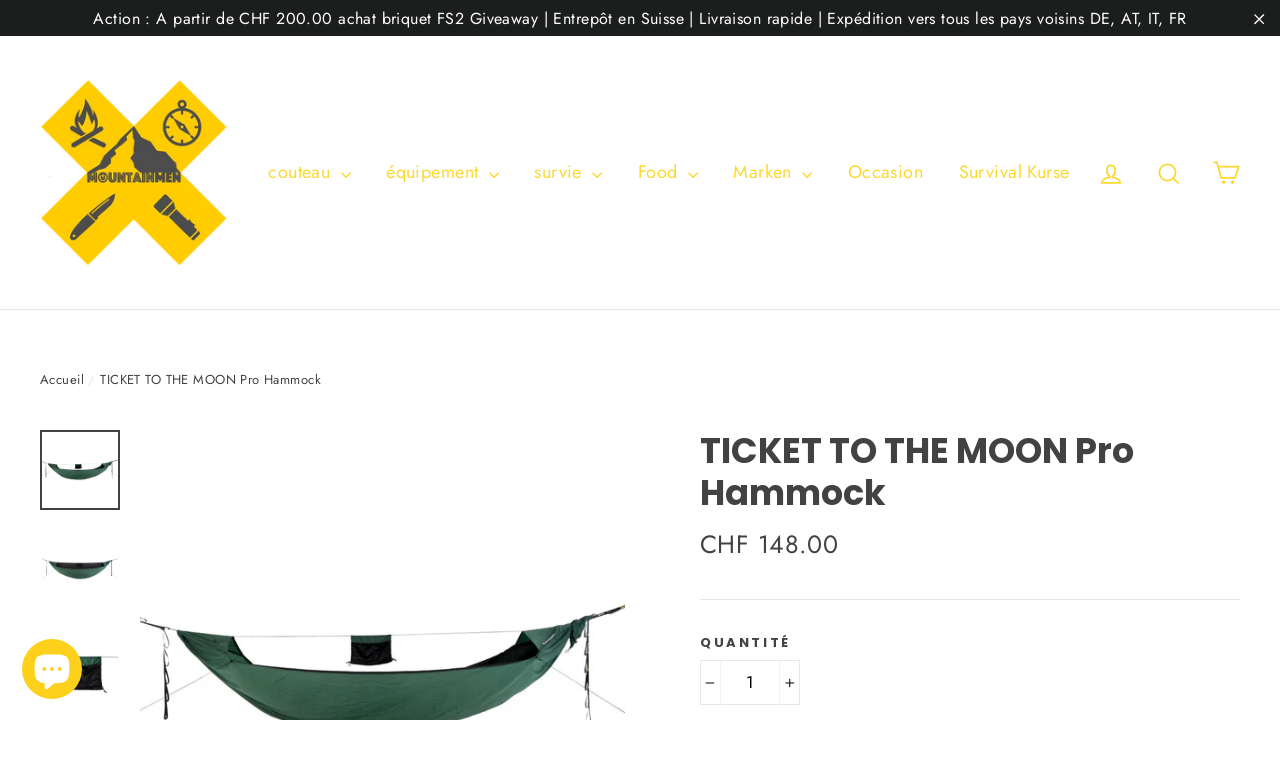

--- FILE ---
content_type: text/html; charset=utf-8
request_url: https://mountainmen.ch/fr/products/ticket-to-the-moon-pro-hammock
body_size: 30559
content:
<!doctype html>
<html class="no-js" lang="fr">
<head>
  <meta charset="utf-8">
  <meta http-equiv="X-UA-Compatible" content="IE=edge,chrome=1">
  <meta name="viewport" content="width=device-width,initial-scale=1">
  <meta name="theme-color" content="#f8ce10">
  <link rel="canonical" href="https://mountainmen.ch/fr/products/ticket-to-the-moon-pro-hammock">
  <meta name="format-detection" content="telephone=no"><link rel="shortcut icon" href="//mountainmen.ch/cdn/shop/files/Mountainmen_Tactical_Map_Kopie_9969aaad-0ca1-4beb-9780-702f7893b796_32x32.jpg?v=1627907401" type="image/png" />
  <title>TICKET TO THE MOON Pro Hammock | Hängematte mit Moskitonetz | Tasche
&ndash; Mountainmen.ch
</title><meta name="description" content="Die Pro Hammock von Ticket to the Moon ist eine leichtgewichtige Komplettlösung fürs Schlafen im Freien. Sie hat ein integriertes Moskitonetz und einen Organizer für deine persönlichen Gegenstände. Die integrierte Ridgeline sorgt dafür, dass deine Hängematte immer die gleiche, komfortable Form behält. Dabei ist es bess"><meta property="og:site_name" content="Mountainmen.ch">
  <meta property="og:url" content="https://mountainmen.ch/fr/products/ticket-to-the-moon-pro-hammock">
  <meta property="og:title" content="TICKET TO THE MOON Pro Hammock">
  <meta property="og:type" content="product">
  <meta property="og:description" content="Die Pro Hammock von Ticket to the Moon ist eine leichtgewichtige Komplettlösung fürs Schlafen im Freien. Sie hat ein integriertes Moskitonetz und einen Organizer für deine persönlichen Gegenstände. Die integrierte Ridgeline sorgt dafür, dass deine Hängematte immer die gleiche, komfortable Form behält. Dabei ist es bess"><meta property="og:price:amount" content="148.00">
    <meta property="og:price:currency" content="CHF"><meta property="og:image" content="http://mountainmen.ch/cdn/shop/products/Ticket_to_the_Moon_Pro_Hammock_1_1200x630.jpg?v=1624010524"><meta property="og:image" content="http://mountainmen.ch/cdn/shop/products/Ticket_to_the_Moon_Pro_Hammock_2_1200x630.jpg?v=1624010524"><meta property="og:image" content="http://mountainmen.ch/cdn/shop/products/Ticket_to_the_Moon_Pro_Hammock_3_1200x630.jpg?v=1624010524">
  <meta property="og:image:secure_url" content="https://mountainmen.ch/cdn/shop/products/Ticket_to_the_Moon_Pro_Hammock_1_1200x630.jpg?v=1624010524"><meta property="og:image:secure_url" content="https://mountainmen.ch/cdn/shop/products/Ticket_to_the_Moon_Pro_Hammock_2_1200x630.jpg?v=1624010524"><meta property="og:image:secure_url" content="https://mountainmen.ch/cdn/shop/products/Ticket_to_the_Moon_Pro_Hammock_3_1200x630.jpg?v=1624010524">
  <meta name="twitter:site" content="@">
  <meta name="twitter:card" content="summary_large_image">
  <meta name="twitter:title" content="TICKET TO THE MOON Pro Hammock">
  <meta name="twitter:description" content="Die Pro Hammock von Ticket to the Moon ist eine leichtgewichtige Komplettlösung fürs Schlafen im Freien. Sie hat ein integriertes Moskitonetz und einen Organizer für deine persönlichen Gegenstände. Die integrierte Ridgeline sorgt dafür, dass deine Hängematte immer die gleiche, komfortable Form behält. Dabei ist es bess">


  <style data-shopify>
  @font-face {
  font-family: Poppins;
  font-weight: 700;
  font-style: normal;
  src: url("//mountainmen.ch/cdn/fonts/poppins/poppins_n7.56758dcf284489feb014a026f3727f2f20a54626.woff2") format("woff2"),
       url("//mountainmen.ch/cdn/fonts/poppins/poppins_n7.f34f55d9b3d3205d2cd6f64955ff4b36f0cfd8da.woff") format("woff");
}

  @font-face {
  font-family: Jost;
  font-weight: 400;
  font-style: normal;
  src: url("//mountainmen.ch/cdn/fonts/jost/jost_n4.d47a1b6347ce4a4c9f437608011273009d91f2b7.woff2") format("woff2"),
       url("//mountainmen.ch/cdn/fonts/jost/jost_n4.791c46290e672b3f85c3d1c651ef2efa3819eadd.woff") format("woff");
}


  @font-face {
  font-family: Jost;
  font-weight: 700;
  font-style: normal;
  src: url("//mountainmen.ch/cdn/fonts/jost/jost_n7.921dc18c13fa0b0c94c5e2517ffe06139c3615a3.woff2") format("woff2"),
       url("//mountainmen.ch/cdn/fonts/jost/jost_n7.cbfc16c98c1e195f46c536e775e4e959c5f2f22b.woff") format("woff");
}

  @font-face {
  font-family: Jost;
  font-weight: 400;
  font-style: italic;
  src: url("//mountainmen.ch/cdn/fonts/jost/jost_i4.b690098389649750ada222b9763d55796c5283a5.woff2") format("woff2"),
       url("//mountainmen.ch/cdn/fonts/jost/jost_i4.fd766415a47e50b9e391ae7ec04e2ae25e7e28b0.woff") format("woff");
}

  @font-face {
  font-family: Jost;
  font-weight: 700;
  font-style: italic;
  src: url("//mountainmen.ch/cdn/fonts/jost/jost_i7.d8201b854e41e19d7ed9b1a31fe4fe71deea6d3f.woff2") format("woff2"),
       url("//mountainmen.ch/cdn/fonts/jost/jost_i7.eae515c34e26b6c853efddc3fc0c552e0de63757.woff") format("woff");
}

</style>

  <link href="//mountainmen.ch/cdn/shop/t/4/assets/theme.scss.css?v=12543731225799721731759259485" rel="stylesheet" type="text/css" media="all" />

  <script>
    document.documentElement.className = document.documentElement.className.replace('no-js', 'js');

    window.theme = window.theme || {};
    theme.strings = {
      addToCart: "Ajouter au panier",
      soldOut: "Épuisé",
      unavailable: "Non disponible",
      stockLabel: "[count] en stock",
      cartSavings: "Vous économisez [savings]",
      cartEmpty: "Votre panier est vide.",
      cartTermsConfirmation: "Vous devez accepter les termes et conditions de vente pour vérifier"
    };
    theme.settings = {
      dynamicVariantsEnable: true,
      dynamicVariantType: "button",
      cartType: "drawer",
      currenciesEnabled: false,
      moneyFormat: "CHF {{amount}}",
      quickView: true,
      themeVersion: "4.1.1"
    };
  </script>
  <script src="https://cdn-widgetsrepository.yotpo.com/v1/loader/NJ9ElBcYM6DtaRkXPuJcT39KVI0EwYeYlyzqs48F" async></script>

  <script>window.performance && window.performance.mark && window.performance.mark('shopify.content_for_header.start');</script><meta name="google-site-verification" content="wnFyIWNzZZSx6UhxGAuGtw5_88oFgbFEmH0tWZCR75Y">
<meta id="shopify-digital-wallet" name="shopify-digital-wallet" content="/18153745/digital_wallets/dialog">
<meta name="shopify-checkout-api-token" content="cb3366dfe84f180b608743f260df6059">
<link rel="alternate" hreflang="x-default" href="https://mountainmen.ch/products/ticket-to-the-moon-pro-hammock">
<link rel="alternate" hreflang="de" href="https://mountainmen.ch/products/ticket-to-the-moon-pro-hammock">
<link rel="alternate" hreflang="fr" href="https://mountainmen.ch/fr/products/ticket-to-the-moon-pro-hammock">
<link rel="alternate" type="application/json+oembed" href="https://mountainmen.ch/fr/products/ticket-to-the-moon-pro-hammock.oembed">
<script async="async" src="/checkouts/internal/preloads.js?locale=fr-CH"></script>
<link rel="preconnect" href="https://shop.app" crossorigin="anonymous">
<script async="async" src="https://shop.app/checkouts/internal/preloads.js?locale=fr-CH&shop_id=18153745" crossorigin="anonymous"></script>
<script id="apple-pay-shop-capabilities" type="application/json">{"shopId":18153745,"countryCode":"CH","currencyCode":"CHF","merchantCapabilities":["supports3DS"],"merchantId":"gid:\/\/shopify\/Shop\/18153745","merchantName":"Mountainmen.ch","requiredBillingContactFields":["postalAddress","email"],"requiredShippingContactFields":["postalAddress","email"],"shippingType":"shipping","supportedNetworks":["visa","masterCard","amex"],"total":{"type":"pending","label":"Mountainmen.ch","amount":"1.00"},"shopifyPaymentsEnabled":true,"supportsSubscriptions":true}</script>
<script id="shopify-features" type="application/json">{"accessToken":"cb3366dfe84f180b608743f260df6059","betas":["rich-media-storefront-analytics"],"domain":"mountainmen.ch","predictiveSearch":true,"shopId":18153745,"locale":"fr"}</script>
<script>var Shopify = Shopify || {};
Shopify.shop = "bugout-ch.myshopify.com";
Shopify.locale = "fr";
Shopify.currency = {"active":"CHF","rate":"1.0"};
Shopify.country = "CH";
Shopify.theme = {"name":"Motion","id":75621335124,"schema_name":"Motion","schema_version":"4.1.1","theme_store_id":847,"role":"main"};
Shopify.theme.handle = "null";
Shopify.theme.style = {"id":null,"handle":null};
Shopify.cdnHost = "mountainmen.ch/cdn";
Shopify.routes = Shopify.routes || {};
Shopify.routes.root = "/fr/";</script>
<script type="module">!function(o){(o.Shopify=o.Shopify||{}).modules=!0}(window);</script>
<script>!function(o){function n(){var o=[];function n(){o.push(Array.prototype.slice.apply(arguments))}return n.q=o,n}var t=o.Shopify=o.Shopify||{};t.loadFeatures=n(),t.autoloadFeatures=n()}(window);</script>
<script>
  window.ShopifyPay = window.ShopifyPay || {};
  window.ShopifyPay.apiHost = "shop.app\/pay";
  window.ShopifyPay.redirectState = null;
</script>
<script id="shop-js-analytics" type="application/json">{"pageType":"product"}</script>
<script defer="defer" async type="module" src="//mountainmen.ch/cdn/shopifycloud/shop-js/modules/v2/client.init-shop-cart-sync_BcDpqI9l.fr.esm.js"></script>
<script defer="defer" async type="module" src="//mountainmen.ch/cdn/shopifycloud/shop-js/modules/v2/chunk.common_a1Rf5Dlz.esm.js"></script>
<script defer="defer" async type="module" src="//mountainmen.ch/cdn/shopifycloud/shop-js/modules/v2/chunk.modal_Djra7sW9.esm.js"></script>
<script type="module">
  await import("//mountainmen.ch/cdn/shopifycloud/shop-js/modules/v2/client.init-shop-cart-sync_BcDpqI9l.fr.esm.js");
await import("//mountainmen.ch/cdn/shopifycloud/shop-js/modules/v2/chunk.common_a1Rf5Dlz.esm.js");
await import("//mountainmen.ch/cdn/shopifycloud/shop-js/modules/v2/chunk.modal_Djra7sW9.esm.js");

  window.Shopify.SignInWithShop?.initShopCartSync?.({"fedCMEnabled":true,"windoidEnabled":true});

</script>
<script>
  window.Shopify = window.Shopify || {};
  if (!window.Shopify.featureAssets) window.Shopify.featureAssets = {};
  window.Shopify.featureAssets['shop-js'] = {"shop-cart-sync":["modules/v2/client.shop-cart-sync_BLrx53Hf.fr.esm.js","modules/v2/chunk.common_a1Rf5Dlz.esm.js","modules/v2/chunk.modal_Djra7sW9.esm.js"],"init-fed-cm":["modules/v2/client.init-fed-cm_C8SUwJ8U.fr.esm.js","modules/v2/chunk.common_a1Rf5Dlz.esm.js","modules/v2/chunk.modal_Djra7sW9.esm.js"],"shop-cash-offers":["modules/v2/client.shop-cash-offers_BBp_MjBM.fr.esm.js","modules/v2/chunk.common_a1Rf5Dlz.esm.js","modules/v2/chunk.modal_Djra7sW9.esm.js"],"shop-login-button":["modules/v2/client.shop-login-button_Dw6kG_iO.fr.esm.js","modules/v2/chunk.common_a1Rf5Dlz.esm.js","modules/v2/chunk.modal_Djra7sW9.esm.js"],"pay-button":["modules/v2/client.pay-button_BJDaAh68.fr.esm.js","modules/v2/chunk.common_a1Rf5Dlz.esm.js","modules/v2/chunk.modal_Djra7sW9.esm.js"],"shop-button":["modules/v2/client.shop-button_DBWL94V3.fr.esm.js","modules/v2/chunk.common_a1Rf5Dlz.esm.js","modules/v2/chunk.modal_Djra7sW9.esm.js"],"avatar":["modules/v2/client.avatar_BTnouDA3.fr.esm.js"],"init-windoid":["modules/v2/client.init-windoid_77FSIiws.fr.esm.js","modules/v2/chunk.common_a1Rf5Dlz.esm.js","modules/v2/chunk.modal_Djra7sW9.esm.js"],"init-shop-for-new-customer-accounts":["modules/v2/client.init-shop-for-new-customer-accounts_QoC3RJm9.fr.esm.js","modules/v2/client.shop-login-button_Dw6kG_iO.fr.esm.js","modules/v2/chunk.common_a1Rf5Dlz.esm.js","modules/v2/chunk.modal_Djra7sW9.esm.js"],"init-shop-email-lookup-coordinator":["modules/v2/client.init-shop-email-lookup-coordinator_D4ioGzPw.fr.esm.js","modules/v2/chunk.common_a1Rf5Dlz.esm.js","modules/v2/chunk.modal_Djra7sW9.esm.js"],"init-shop-cart-sync":["modules/v2/client.init-shop-cart-sync_BcDpqI9l.fr.esm.js","modules/v2/chunk.common_a1Rf5Dlz.esm.js","modules/v2/chunk.modal_Djra7sW9.esm.js"],"shop-toast-manager":["modules/v2/client.shop-toast-manager_B-eIbpHW.fr.esm.js","modules/v2/chunk.common_a1Rf5Dlz.esm.js","modules/v2/chunk.modal_Djra7sW9.esm.js"],"init-customer-accounts":["modules/v2/client.init-customer-accounts_BcBSUbIK.fr.esm.js","modules/v2/client.shop-login-button_Dw6kG_iO.fr.esm.js","modules/v2/chunk.common_a1Rf5Dlz.esm.js","modules/v2/chunk.modal_Djra7sW9.esm.js"],"init-customer-accounts-sign-up":["modules/v2/client.init-customer-accounts-sign-up_DvG__VHD.fr.esm.js","modules/v2/client.shop-login-button_Dw6kG_iO.fr.esm.js","modules/v2/chunk.common_a1Rf5Dlz.esm.js","modules/v2/chunk.modal_Djra7sW9.esm.js"],"shop-follow-button":["modules/v2/client.shop-follow-button_Dnx6fDH9.fr.esm.js","modules/v2/chunk.common_a1Rf5Dlz.esm.js","modules/v2/chunk.modal_Djra7sW9.esm.js"],"checkout-modal":["modules/v2/client.checkout-modal_BDH3MUqJ.fr.esm.js","modules/v2/chunk.common_a1Rf5Dlz.esm.js","modules/v2/chunk.modal_Djra7sW9.esm.js"],"shop-login":["modules/v2/client.shop-login_CV9Paj8R.fr.esm.js","modules/v2/chunk.common_a1Rf5Dlz.esm.js","modules/v2/chunk.modal_Djra7sW9.esm.js"],"lead-capture":["modules/v2/client.lead-capture_DGQOTB4e.fr.esm.js","modules/v2/chunk.common_a1Rf5Dlz.esm.js","modules/v2/chunk.modal_Djra7sW9.esm.js"],"payment-terms":["modules/v2/client.payment-terms_BQYK7nq4.fr.esm.js","modules/v2/chunk.common_a1Rf5Dlz.esm.js","modules/v2/chunk.modal_Djra7sW9.esm.js"]};
</script>
<script>(function() {
  var isLoaded = false;
  function asyncLoad() {
    if (isLoaded) return;
    isLoaded = true;
    var urls = ["\/\/cdn.ywxi.net\/js\/partner-shopify.js?shop=bugout-ch.myshopify.com","https:\/\/d23dclunsivw3h.cloudfront.net\/redirect-app.js?shop=bugout-ch.myshopify.com","https:\/\/cdn-widgetsrepository.yotpo.com\/v1\/loader\/NJ9ElBcYM6DtaRkXPuJcT39KVI0EwYeYlyzqs48F?shop=bugout-ch.myshopify.com"];
    for (var i = 0; i < urls.length; i++) {
      var s = document.createElement('script');
      s.type = 'text/javascript';
      s.async = true;
      s.src = urls[i];
      var x = document.getElementsByTagName('script')[0];
      x.parentNode.insertBefore(s, x);
    }
  };
  if(window.attachEvent) {
    window.attachEvent('onload', asyncLoad);
  } else {
    window.addEventListener('load', asyncLoad, false);
  }
})();</script>
<script id="__st">var __st={"a":18153745,"offset":3600,"reqid":"a5e76956-c362-4f1c-8a08-5a5927fe2179-1769141298","pageurl":"mountainmen.ch\/fr\/products\/ticket-to-the-moon-pro-hammock","u":"6128c2bc8218","p":"product","rtyp":"product","rid":6704872620218};</script>
<script>window.ShopifyPaypalV4VisibilityTracking = true;</script>
<script id="form-persister">!function(){'use strict';const t='contact',e='new_comment',n=[[t,t],['blogs',e],['comments',e],[t,'customer']],o='password',r='form_key',c=['recaptcha-v3-token','g-recaptcha-response','h-captcha-response',o],s=()=>{try{return window.sessionStorage}catch{return}},i='__shopify_v',u=t=>t.elements[r],a=function(){const t=[...n].map((([t,e])=>`form[action*='/${t}']:not([data-nocaptcha='true']) input[name='form_type'][value='${e}']`)).join(',');var e;return e=t,()=>e?[...document.querySelectorAll(e)].map((t=>t.form)):[]}();function m(t){const e=u(t);a().includes(t)&&(!e||!e.value)&&function(t){try{if(!s())return;!function(t){const e=s();if(!e)return;const n=u(t);if(!n)return;const o=n.value;o&&e.removeItem(o)}(t);const e=Array.from(Array(32),(()=>Math.random().toString(36)[2])).join('');!function(t,e){u(t)||t.append(Object.assign(document.createElement('input'),{type:'hidden',name:r})),t.elements[r].value=e}(t,e),function(t,e){const n=s();if(!n)return;const r=[...t.querySelectorAll(`input[type='${o}']`)].map((({name:t})=>t)),u=[...c,...r],a={};for(const[o,c]of new FormData(t).entries())u.includes(o)||(a[o]=c);n.setItem(e,JSON.stringify({[i]:1,action:t.action,data:a}))}(t,e)}catch(e){console.error('failed to persist form',e)}}(t)}const f=t=>{if('true'===t.dataset.persistBound)return;const e=function(t,e){const n=function(t){return'function'==typeof t.submit?t.submit:HTMLFormElement.prototype.submit}(t).bind(t);return function(){let t;return()=>{t||(t=!0,(()=>{try{e(),n()}catch(t){(t=>{console.error('form submit failed',t)})(t)}})(),setTimeout((()=>t=!1),250))}}()}(t,(()=>{m(t)}));!function(t,e){if('function'==typeof t.submit&&'function'==typeof e)try{t.submit=e}catch{}}(t,e),t.addEventListener('submit',(t=>{t.preventDefault(),e()})),t.dataset.persistBound='true'};!function(){function t(t){const e=(t=>{const e=t.target;return e instanceof HTMLFormElement?e:e&&e.form})(t);e&&m(e)}document.addEventListener('submit',t),document.addEventListener('DOMContentLoaded',(()=>{const e=a();for(const t of e)f(t);var n;n=document.body,new window.MutationObserver((t=>{for(const e of t)if('childList'===e.type&&e.addedNodes.length)for(const t of e.addedNodes)1===t.nodeType&&'FORM'===t.tagName&&a().includes(t)&&f(t)})).observe(n,{childList:!0,subtree:!0,attributes:!1}),document.removeEventListener('submit',t)}))}()}();</script>
<script integrity="sha256-4kQ18oKyAcykRKYeNunJcIwy7WH5gtpwJnB7kiuLZ1E=" data-source-attribution="shopify.loadfeatures" defer="defer" src="//mountainmen.ch/cdn/shopifycloud/storefront/assets/storefront/load_feature-a0a9edcb.js" crossorigin="anonymous"></script>
<script crossorigin="anonymous" defer="defer" src="//mountainmen.ch/cdn/shopifycloud/storefront/assets/shopify_pay/storefront-65b4c6d7.js?v=20250812"></script>
<script data-source-attribution="shopify.dynamic_checkout.dynamic.init">var Shopify=Shopify||{};Shopify.PaymentButton=Shopify.PaymentButton||{isStorefrontPortableWallets:!0,init:function(){window.Shopify.PaymentButton.init=function(){};var t=document.createElement("script");t.src="https://mountainmen.ch/cdn/shopifycloud/portable-wallets/latest/portable-wallets.fr.js",t.type="module",document.head.appendChild(t)}};
</script>
<script data-source-attribution="shopify.dynamic_checkout.buyer_consent">
  function portableWalletsHideBuyerConsent(e){var t=document.getElementById("shopify-buyer-consent"),n=document.getElementById("shopify-subscription-policy-button");t&&n&&(t.classList.add("hidden"),t.setAttribute("aria-hidden","true"),n.removeEventListener("click",e))}function portableWalletsShowBuyerConsent(e){var t=document.getElementById("shopify-buyer-consent"),n=document.getElementById("shopify-subscription-policy-button");t&&n&&(t.classList.remove("hidden"),t.removeAttribute("aria-hidden"),n.addEventListener("click",e))}window.Shopify?.PaymentButton&&(window.Shopify.PaymentButton.hideBuyerConsent=portableWalletsHideBuyerConsent,window.Shopify.PaymentButton.showBuyerConsent=portableWalletsShowBuyerConsent);
</script>
<script>
  function portableWalletsCleanup(e){e&&e.src&&console.error("Failed to load portable wallets script "+e.src);var t=document.querySelectorAll("shopify-accelerated-checkout .shopify-payment-button__skeleton, shopify-accelerated-checkout-cart .wallet-cart-button__skeleton"),e=document.getElementById("shopify-buyer-consent");for(let e=0;e<t.length;e++)t[e].remove();e&&e.remove()}function portableWalletsNotLoadedAsModule(e){e instanceof ErrorEvent&&"string"==typeof e.message&&e.message.includes("import.meta")&&"string"==typeof e.filename&&e.filename.includes("portable-wallets")&&(window.removeEventListener("error",portableWalletsNotLoadedAsModule),window.Shopify.PaymentButton.failedToLoad=e,"loading"===document.readyState?document.addEventListener("DOMContentLoaded",window.Shopify.PaymentButton.init):window.Shopify.PaymentButton.init())}window.addEventListener("error",portableWalletsNotLoadedAsModule);
</script>

<script type="module" src="https://mountainmen.ch/cdn/shopifycloud/portable-wallets/latest/portable-wallets.fr.js" onError="portableWalletsCleanup(this)" crossorigin="anonymous"></script>
<script nomodule>
  document.addEventListener("DOMContentLoaded", portableWalletsCleanup);
</script>

<script id='scb4127' type='text/javascript' async='' src='https://mountainmen.ch/cdn/shopifycloud/privacy-banner/storefront-banner.js'></script><link id="shopify-accelerated-checkout-styles" rel="stylesheet" media="screen" href="https://mountainmen.ch/cdn/shopifycloud/portable-wallets/latest/accelerated-checkout-backwards-compat.css" crossorigin="anonymous">
<style id="shopify-accelerated-checkout-cart">
        #shopify-buyer-consent {
  margin-top: 1em;
  display: inline-block;
  width: 100%;
}

#shopify-buyer-consent.hidden {
  display: none;
}

#shopify-subscription-policy-button {
  background: none;
  border: none;
  padding: 0;
  text-decoration: underline;
  font-size: inherit;
  cursor: pointer;
}

#shopify-subscription-policy-button::before {
  box-shadow: none;
}

      </style>

<script>window.performance && window.performance.mark && window.performance.mark('shopify.content_for_header.end');</script>

  <script src="//mountainmen.ch/cdn/shop/t/4/assets/vendor-scripts-v4.js" defer="defer"></script>

  

  <script src="//mountainmen.ch/cdn/shop/t/4/assets/theme.js?v=115524402274732050571565128109" defer="defer"></script><!-- BEGIN app block: shopify://apps/yotpo-product-reviews/blocks/settings/eb7dfd7d-db44-4334-bc49-c893b51b36cf -->


<script type="text/javascript">
  (function e(){var e=document.createElement("script");
  e.type="text/javascript",e.async=true,
  e.src="//staticw2.yotpo.com//widget.js?lang=fr";
  var t=document.getElementsByTagName("script")[0];
  t.parentNode.insertBefore(e,t)})();
</script>



  
<!-- END app block --><script src="https://cdn.shopify.com/extensions/e8878072-2f6b-4e89-8082-94b04320908d/inbox-1254/assets/inbox-chat-loader.js" type="text/javascript" defer="defer"></script>
<link href="https://monorail-edge.shopifysvc.com" rel="dns-prefetch">
<script>(function(){if ("sendBeacon" in navigator && "performance" in window) {try {var session_token_from_headers = performance.getEntriesByType('navigation')[0].serverTiming.find(x => x.name == '_s').description;} catch {var session_token_from_headers = undefined;}var session_cookie_matches = document.cookie.match(/_shopify_s=([^;]*)/);var session_token_from_cookie = session_cookie_matches && session_cookie_matches.length === 2 ? session_cookie_matches[1] : "";var session_token = session_token_from_headers || session_token_from_cookie || "";function handle_abandonment_event(e) {var entries = performance.getEntries().filter(function(entry) {return /monorail-edge.shopifysvc.com/.test(entry.name);});if (!window.abandonment_tracked && entries.length === 0) {window.abandonment_tracked = true;var currentMs = Date.now();var navigation_start = performance.timing.navigationStart;var payload = {shop_id: 18153745,url: window.location.href,navigation_start,duration: currentMs - navigation_start,session_token,page_type: "product"};window.navigator.sendBeacon("https://monorail-edge.shopifysvc.com/v1/produce", JSON.stringify({schema_id: "online_store_buyer_site_abandonment/1.1",payload: payload,metadata: {event_created_at_ms: currentMs,event_sent_at_ms: currentMs}}));}}window.addEventListener('pagehide', handle_abandonment_event);}}());</script>
<script id="web-pixels-manager-setup">(function e(e,d,r,n,o){if(void 0===o&&(o={}),!Boolean(null===(a=null===(i=window.Shopify)||void 0===i?void 0:i.analytics)||void 0===a?void 0:a.replayQueue)){var i,a;window.Shopify=window.Shopify||{};var t=window.Shopify;t.analytics=t.analytics||{};var s=t.analytics;s.replayQueue=[],s.publish=function(e,d,r){return s.replayQueue.push([e,d,r]),!0};try{self.performance.mark("wpm:start")}catch(e){}var l=function(){var e={modern:/Edge?\/(1{2}[4-9]|1[2-9]\d|[2-9]\d{2}|\d{4,})\.\d+(\.\d+|)|Firefox\/(1{2}[4-9]|1[2-9]\d|[2-9]\d{2}|\d{4,})\.\d+(\.\d+|)|Chrom(ium|e)\/(9{2}|\d{3,})\.\d+(\.\d+|)|(Maci|X1{2}).+ Version\/(15\.\d+|(1[6-9]|[2-9]\d|\d{3,})\.\d+)([,.]\d+|)( \(\w+\)|)( Mobile\/\w+|) Safari\/|Chrome.+OPR\/(9{2}|\d{3,})\.\d+\.\d+|(CPU[ +]OS|iPhone[ +]OS|CPU[ +]iPhone|CPU IPhone OS|CPU iPad OS)[ +]+(15[._]\d+|(1[6-9]|[2-9]\d|\d{3,})[._]\d+)([._]\d+|)|Android:?[ /-](13[3-9]|1[4-9]\d|[2-9]\d{2}|\d{4,})(\.\d+|)(\.\d+|)|Android.+Firefox\/(13[5-9]|1[4-9]\d|[2-9]\d{2}|\d{4,})\.\d+(\.\d+|)|Android.+Chrom(ium|e)\/(13[3-9]|1[4-9]\d|[2-9]\d{2}|\d{4,})\.\d+(\.\d+|)|SamsungBrowser\/([2-9]\d|\d{3,})\.\d+/,legacy:/Edge?\/(1[6-9]|[2-9]\d|\d{3,})\.\d+(\.\d+|)|Firefox\/(5[4-9]|[6-9]\d|\d{3,})\.\d+(\.\d+|)|Chrom(ium|e)\/(5[1-9]|[6-9]\d|\d{3,})\.\d+(\.\d+|)([\d.]+$|.*Safari\/(?![\d.]+ Edge\/[\d.]+$))|(Maci|X1{2}).+ Version\/(10\.\d+|(1[1-9]|[2-9]\d|\d{3,})\.\d+)([,.]\d+|)( \(\w+\)|)( Mobile\/\w+|) Safari\/|Chrome.+OPR\/(3[89]|[4-9]\d|\d{3,})\.\d+\.\d+|(CPU[ +]OS|iPhone[ +]OS|CPU[ +]iPhone|CPU IPhone OS|CPU iPad OS)[ +]+(10[._]\d+|(1[1-9]|[2-9]\d|\d{3,})[._]\d+)([._]\d+|)|Android:?[ /-](13[3-9]|1[4-9]\d|[2-9]\d{2}|\d{4,})(\.\d+|)(\.\d+|)|Mobile Safari.+OPR\/([89]\d|\d{3,})\.\d+\.\d+|Android.+Firefox\/(13[5-9]|1[4-9]\d|[2-9]\d{2}|\d{4,})\.\d+(\.\d+|)|Android.+Chrom(ium|e)\/(13[3-9]|1[4-9]\d|[2-9]\d{2}|\d{4,})\.\d+(\.\d+|)|Android.+(UC? ?Browser|UCWEB|U3)[ /]?(15\.([5-9]|\d{2,})|(1[6-9]|[2-9]\d|\d{3,})\.\d+)\.\d+|SamsungBrowser\/(5\.\d+|([6-9]|\d{2,})\.\d+)|Android.+MQ{2}Browser\/(14(\.(9|\d{2,})|)|(1[5-9]|[2-9]\d|\d{3,})(\.\d+|))(\.\d+|)|K[Aa][Ii]OS\/(3\.\d+|([4-9]|\d{2,})\.\d+)(\.\d+|)/},d=e.modern,r=e.legacy,n=navigator.userAgent;return n.match(d)?"modern":n.match(r)?"legacy":"unknown"}(),u="modern"===l?"modern":"legacy",c=(null!=n?n:{modern:"",legacy:""})[u],f=function(e){return[e.baseUrl,"/wpm","/b",e.hashVersion,"modern"===e.buildTarget?"m":"l",".js"].join("")}({baseUrl:d,hashVersion:r,buildTarget:u}),m=function(e){var d=e.version,r=e.bundleTarget,n=e.surface,o=e.pageUrl,i=e.monorailEndpoint;return{emit:function(e){var a=e.status,t=e.errorMsg,s=(new Date).getTime(),l=JSON.stringify({metadata:{event_sent_at_ms:s},events:[{schema_id:"web_pixels_manager_load/3.1",payload:{version:d,bundle_target:r,page_url:o,status:a,surface:n,error_msg:t},metadata:{event_created_at_ms:s}}]});if(!i)return console&&console.warn&&console.warn("[Web Pixels Manager] No Monorail endpoint provided, skipping logging."),!1;try{return self.navigator.sendBeacon.bind(self.navigator)(i,l)}catch(e){}var u=new XMLHttpRequest;try{return u.open("POST",i,!0),u.setRequestHeader("Content-Type","text/plain"),u.send(l),!0}catch(e){return console&&console.warn&&console.warn("[Web Pixels Manager] Got an unhandled error while logging to Monorail."),!1}}}}({version:r,bundleTarget:l,surface:e.surface,pageUrl:self.location.href,monorailEndpoint:e.monorailEndpoint});try{o.browserTarget=l,function(e){var d=e.src,r=e.async,n=void 0===r||r,o=e.onload,i=e.onerror,a=e.sri,t=e.scriptDataAttributes,s=void 0===t?{}:t,l=document.createElement("script"),u=document.querySelector("head"),c=document.querySelector("body");if(l.async=n,l.src=d,a&&(l.integrity=a,l.crossOrigin="anonymous"),s)for(var f in s)if(Object.prototype.hasOwnProperty.call(s,f))try{l.dataset[f]=s[f]}catch(e){}if(o&&l.addEventListener("load",o),i&&l.addEventListener("error",i),u)u.appendChild(l);else{if(!c)throw new Error("Did not find a head or body element to append the script");c.appendChild(l)}}({src:f,async:!0,onload:function(){if(!function(){var e,d;return Boolean(null===(d=null===(e=window.Shopify)||void 0===e?void 0:e.analytics)||void 0===d?void 0:d.initialized)}()){var d=window.webPixelsManager.init(e)||void 0;if(d){var r=window.Shopify.analytics;r.replayQueue.forEach((function(e){var r=e[0],n=e[1],o=e[2];d.publishCustomEvent(r,n,o)})),r.replayQueue=[],r.publish=d.publishCustomEvent,r.visitor=d.visitor,r.initialized=!0}}},onerror:function(){return m.emit({status:"failed",errorMsg:"".concat(f," has failed to load")})},sri:function(e){var d=/^sha384-[A-Za-z0-9+/=]+$/;return"string"==typeof e&&d.test(e)}(c)?c:"",scriptDataAttributes:o}),m.emit({status:"loading"})}catch(e){m.emit({status:"failed",errorMsg:(null==e?void 0:e.message)||"Unknown error"})}}})({shopId: 18153745,storefrontBaseUrl: "https://mountainmen.ch",extensionsBaseUrl: "https://extensions.shopifycdn.com/cdn/shopifycloud/web-pixels-manager",monorailEndpoint: "https://monorail-edge.shopifysvc.com/unstable/produce_batch",surface: "storefront-renderer",enabledBetaFlags: ["2dca8a86"],webPixelsConfigList: [{"id":"2808480118","configuration":"{\"yotpoStoreId\":\"NJ9ElBcYM6DtaRkXPuJcT39KVI0EwYeYlyzqs48F\"}","eventPayloadVersion":"v1","runtimeContext":"STRICT","scriptVersion":"8bb37a256888599d9a3d57f0551d3859","type":"APP","apiClientId":70132,"privacyPurposes":["ANALYTICS","MARKETING","SALE_OF_DATA"],"dataSharingAdjustments":{"protectedCustomerApprovalScopes":["read_customer_address","read_customer_email","read_customer_name","read_customer_personal_data","read_customer_phone"]}},{"id":"497516795","configuration":"{\"config\":\"{\\\"pixel_id\\\":\\\"G-KMXKWN184Z\\\",\\\"target_country\\\":\\\"CH\\\",\\\"gtag_events\\\":[{\\\"type\\\":\\\"begin_checkout\\\",\\\"action_label\\\":\\\"G-KMXKWN184Z\\\"},{\\\"type\\\":\\\"search\\\",\\\"action_label\\\":\\\"G-KMXKWN184Z\\\"},{\\\"type\\\":\\\"view_item\\\",\\\"action_label\\\":[\\\"G-KMXKWN184Z\\\",\\\"MC-PEJFHG33P3\\\"]},{\\\"type\\\":\\\"purchase\\\",\\\"action_label\\\":[\\\"G-KMXKWN184Z\\\",\\\"MC-PEJFHG33P3\\\"]},{\\\"type\\\":\\\"page_view\\\",\\\"action_label\\\":[\\\"G-KMXKWN184Z\\\",\\\"MC-PEJFHG33P3\\\"]},{\\\"type\\\":\\\"add_payment_info\\\",\\\"action_label\\\":\\\"G-KMXKWN184Z\\\"},{\\\"type\\\":\\\"add_to_cart\\\",\\\"action_label\\\":\\\"G-KMXKWN184Z\\\"}],\\\"enable_monitoring_mode\\\":false}\"}","eventPayloadVersion":"v1","runtimeContext":"OPEN","scriptVersion":"b2a88bafab3e21179ed38636efcd8a93","type":"APP","apiClientId":1780363,"privacyPurposes":[],"dataSharingAdjustments":{"protectedCustomerApprovalScopes":["read_customer_address","read_customer_email","read_customer_name","read_customer_personal_data","read_customer_phone"]}},{"id":"shopify-app-pixel","configuration":"{}","eventPayloadVersion":"v1","runtimeContext":"STRICT","scriptVersion":"0450","apiClientId":"shopify-pixel","type":"APP","privacyPurposes":["ANALYTICS","MARKETING"]},{"id":"shopify-custom-pixel","eventPayloadVersion":"v1","runtimeContext":"LAX","scriptVersion":"0450","apiClientId":"shopify-pixel","type":"CUSTOM","privacyPurposes":["ANALYTICS","MARKETING"]}],isMerchantRequest: false,initData: {"shop":{"name":"Mountainmen.ch","paymentSettings":{"currencyCode":"CHF"},"myshopifyDomain":"bugout-ch.myshopify.com","countryCode":"CH","storefrontUrl":"https:\/\/mountainmen.ch\/fr"},"customer":null,"cart":null,"checkout":null,"productVariants":[{"price":{"amount":148.0,"currencyCode":"CHF"},"product":{"title":"TICKET TO THE MOON Pro Hammock","vendor":"TICKET TO THE MOON","id":"6704872620218","untranslatedTitle":"TICKET TO THE MOON Pro Hammock","url":"\/fr\/products\/ticket-to-the-moon-pro-hammock","type":"Hängematte"},"id":"39902883938490","image":{"src":"\/\/mountainmen.ch\/cdn\/shop\/products\/Ticket_to_the_Moon_Pro_Hammock_1.jpg?v=1624010524"},"sku":"TMPRO51","title":"Default Title","untranslatedTitle":"Default Title"}],"purchasingCompany":null},},"https://mountainmen.ch/cdn","fcfee988w5aeb613cpc8e4bc33m6693e112",{"modern":"","legacy":""},{"shopId":"18153745","storefrontBaseUrl":"https:\/\/mountainmen.ch","extensionBaseUrl":"https:\/\/extensions.shopifycdn.com\/cdn\/shopifycloud\/web-pixels-manager","surface":"storefront-renderer","enabledBetaFlags":"[\"2dca8a86\"]","isMerchantRequest":"false","hashVersion":"fcfee988w5aeb613cpc8e4bc33m6693e112","publish":"custom","events":"[[\"page_viewed\",{}],[\"product_viewed\",{\"productVariant\":{\"price\":{\"amount\":148.0,\"currencyCode\":\"CHF\"},\"product\":{\"title\":\"TICKET TO THE MOON Pro Hammock\",\"vendor\":\"TICKET TO THE MOON\",\"id\":\"6704872620218\",\"untranslatedTitle\":\"TICKET TO THE MOON Pro Hammock\",\"url\":\"\/fr\/products\/ticket-to-the-moon-pro-hammock\",\"type\":\"Hängematte\"},\"id\":\"39902883938490\",\"image\":{\"src\":\"\/\/mountainmen.ch\/cdn\/shop\/products\/Ticket_to_the_Moon_Pro_Hammock_1.jpg?v=1624010524\"},\"sku\":\"TMPRO51\",\"title\":\"Default Title\",\"untranslatedTitle\":\"Default Title\"}}]]"});</script><script>
  window.ShopifyAnalytics = window.ShopifyAnalytics || {};
  window.ShopifyAnalytics.meta = window.ShopifyAnalytics.meta || {};
  window.ShopifyAnalytics.meta.currency = 'CHF';
  var meta = {"product":{"id":6704872620218,"gid":"gid:\/\/shopify\/Product\/6704872620218","vendor":"TICKET TO THE MOON","type":"Hängematte","handle":"ticket-to-the-moon-pro-hammock","variants":[{"id":39902883938490,"price":14800,"name":"TICKET TO THE MOON Pro Hammock","public_title":null,"sku":"TMPRO51"}],"remote":false},"page":{"pageType":"product","resourceType":"product","resourceId":6704872620218,"requestId":"a5e76956-c362-4f1c-8a08-5a5927fe2179-1769141298"}};
  for (var attr in meta) {
    window.ShopifyAnalytics.meta[attr] = meta[attr];
  }
</script>
<script class="analytics">
  (function () {
    var customDocumentWrite = function(content) {
      var jquery = null;

      if (window.jQuery) {
        jquery = window.jQuery;
      } else if (window.Checkout && window.Checkout.$) {
        jquery = window.Checkout.$;
      }

      if (jquery) {
        jquery('body').append(content);
      }
    };

    var hasLoggedConversion = function(token) {
      if (token) {
        return document.cookie.indexOf('loggedConversion=' + token) !== -1;
      }
      return false;
    }

    var setCookieIfConversion = function(token) {
      if (token) {
        var twoMonthsFromNow = new Date(Date.now());
        twoMonthsFromNow.setMonth(twoMonthsFromNow.getMonth() + 2);

        document.cookie = 'loggedConversion=' + token + '; expires=' + twoMonthsFromNow;
      }
    }

    var trekkie = window.ShopifyAnalytics.lib = window.trekkie = window.trekkie || [];
    if (trekkie.integrations) {
      return;
    }
    trekkie.methods = [
      'identify',
      'page',
      'ready',
      'track',
      'trackForm',
      'trackLink'
    ];
    trekkie.factory = function(method) {
      return function() {
        var args = Array.prototype.slice.call(arguments);
        args.unshift(method);
        trekkie.push(args);
        return trekkie;
      };
    };
    for (var i = 0; i < trekkie.methods.length; i++) {
      var key = trekkie.methods[i];
      trekkie[key] = trekkie.factory(key);
    }
    trekkie.load = function(config) {
      trekkie.config = config || {};
      trekkie.config.initialDocumentCookie = document.cookie;
      var first = document.getElementsByTagName('script')[0];
      var script = document.createElement('script');
      script.type = 'text/javascript';
      script.onerror = function(e) {
        var scriptFallback = document.createElement('script');
        scriptFallback.type = 'text/javascript';
        scriptFallback.onerror = function(error) {
                var Monorail = {
      produce: function produce(monorailDomain, schemaId, payload) {
        var currentMs = new Date().getTime();
        var event = {
          schema_id: schemaId,
          payload: payload,
          metadata: {
            event_created_at_ms: currentMs,
            event_sent_at_ms: currentMs
          }
        };
        return Monorail.sendRequest("https://" + monorailDomain + "/v1/produce", JSON.stringify(event));
      },
      sendRequest: function sendRequest(endpointUrl, payload) {
        // Try the sendBeacon API
        if (window && window.navigator && typeof window.navigator.sendBeacon === 'function' && typeof window.Blob === 'function' && !Monorail.isIos12()) {
          var blobData = new window.Blob([payload], {
            type: 'text/plain'
          });

          if (window.navigator.sendBeacon(endpointUrl, blobData)) {
            return true;
          } // sendBeacon was not successful

        } // XHR beacon

        var xhr = new XMLHttpRequest();

        try {
          xhr.open('POST', endpointUrl);
          xhr.setRequestHeader('Content-Type', 'text/plain');
          xhr.send(payload);
        } catch (e) {
          console.log(e);
        }

        return false;
      },
      isIos12: function isIos12() {
        return window.navigator.userAgent.lastIndexOf('iPhone; CPU iPhone OS 12_') !== -1 || window.navigator.userAgent.lastIndexOf('iPad; CPU OS 12_') !== -1;
      }
    };
    Monorail.produce('monorail-edge.shopifysvc.com',
      'trekkie_storefront_load_errors/1.1',
      {shop_id: 18153745,
      theme_id: 75621335124,
      app_name: "storefront",
      context_url: window.location.href,
      source_url: "//mountainmen.ch/cdn/s/trekkie.storefront.8d95595f799fbf7e1d32231b9a28fd43b70c67d3.min.js"});

        };
        scriptFallback.async = true;
        scriptFallback.src = '//mountainmen.ch/cdn/s/trekkie.storefront.8d95595f799fbf7e1d32231b9a28fd43b70c67d3.min.js';
        first.parentNode.insertBefore(scriptFallback, first);
      };
      script.async = true;
      script.src = '//mountainmen.ch/cdn/s/trekkie.storefront.8d95595f799fbf7e1d32231b9a28fd43b70c67d3.min.js';
      first.parentNode.insertBefore(script, first);
    };
    trekkie.load(
      {"Trekkie":{"appName":"storefront","development":false,"defaultAttributes":{"shopId":18153745,"isMerchantRequest":null,"themeId":75621335124,"themeCityHash":"9524142657093726356","contentLanguage":"fr","currency":"CHF","eventMetadataId":"bfd94e2a-3b24-423f-9af3-c7023eb45e59"},"isServerSideCookieWritingEnabled":true,"monorailRegion":"shop_domain","enabledBetaFlags":["65f19447"]},"Session Attribution":{},"S2S":{"facebookCapiEnabled":false,"source":"trekkie-storefront-renderer","apiClientId":580111}}
    );

    var loaded = false;
    trekkie.ready(function() {
      if (loaded) return;
      loaded = true;

      window.ShopifyAnalytics.lib = window.trekkie;

      var originalDocumentWrite = document.write;
      document.write = customDocumentWrite;
      try { window.ShopifyAnalytics.merchantGoogleAnalytics.call(this); } catch(error) {};
      document.write = originalDocumentWrite;

      window.ShopifyAnalytics.lib.page(null,{"pageType":"product","resourceType":"product","resourceId":6704872620218,"requestId":"a5e76956-c362-4f1c-8a08-5a5927fe2179-1769141298","shopifyEmitted":true});

      var match = window.location.pathname.match(/checkouts\/(.+)\/(thank_you|post_purchase)/)
      var token = match? match[1]: undefined;
      if (!hasLoggedConversion(token)) {
        setCookieIfConversion(token);
        window.ShopifyAnalytics.lib.track("Viewed Product",{"currency":"CHF","variantId":39902883938490,"productId":6704872620218,"productGid":"gid:\/\/shopify\/Product\/6704872620218","name":"TICKET TO THE MOON Pro Hammock","price":"148.00","sku":"TMPRO51","brand":"TICKET TO THE MOON","variant":null,"category":"Hängematte","nonInteraction":true,"remote":false},undefined,undefined,{"shopifyEmitted":true});
      window.ShopifyAnalytics.lib.track("monorail:\/\/trekkie_storefront_viewed_product\/1.1",{"currency":"CHF","variantId":39902883938490,"productId":6704872620218,"productGid":"gid:\/\/shopify\/Product\/6704872620218","name":"TICKET TO THE MOON Pro Hammock","price":"148.00","sku":"TMPRO51","brand":"TICKET TO THE MOON","variant":null,"category":"Hängematte","nonInteraction":true,"remote":false,"referer":"https:\/\/mountainmen.ch\/fr\/products\/ticket-to-the-moon-pro-hammock"});
      }
    });


        var eventsListenerScript = document.createElement('script');
        eventsListenerScript.async = true;
        eventsListenerScript.src = "//mountainmen.ch/cdn/shopifycloud/storefront/assets/shop_events_listener-3da45d37.js";
        document.getElementsByTagName('head')[0].appendChild(eventsListenerScript);

})();</script>
  <script>
  if (!window.ga || (window.ga && typeof window.ga !== 'function')) {
    window.ga = function ga() {
      (window.ga.q = window.ga.q || []).push(arguments);
      if (window.Shopify && window.Shopify.analytics && typeof window.Shopify.analytics.publish === 'function') {
        window.Shopify.analytics.publish("ga_stub_called", {}, {sendTo: "google_osp_migration"});
      }
      console.error("Shopify's Google Analytics stub called with:", Array.from(arguments), "\nSee https://help.shopify.com/manual/promoting-marketing/pixels/pixel-migration#google for more information.");
    };
    if (window.Shopify && window.Shopify.analytics && typeof window.Shopify.analytics.publish === 'function') {
      window.Shopify.analytics.publish("ga_stub_initialized", {}, {sendTo: "google_osp_migration"});
    }
  }
</script>
<script
  defer
  src="https://mountainmen.ch/cdn/shopifycloud/perf-kit/shopify-perf-kit-3.0.4.min.js"
  data-application="storefront-renderer"
  data-shop-id="18153745"
  data-render-region="gcp-us-east1"
  data-page-type="product"
  data-theme-instance-id="75621335124"
  data-theme-name="Motion"
  data-theme-version="4.1.1"
  data-monorail-region="shop_domain"
  data-resource-timing-sampling-rate="10"
  data-shs="true"
  data-shs-beacon="true"
  data-shs-export-with-fetch="true"
  data-shs-logs-sample-rate="1"
  data-shs-beacon-endpoint="https://mountainmen.ch/api/collect"
></script>
</head>

<body class="template-product" data-transitions="true">

  
    <script type="text/javascript">window.setTimeout(function() { document.body.className += " loaded"; }, 25);</script>
  

  <a class="in-page-link visually-hidden skip-link" href="#MainContent">Passer au contenu</a>

  <div id="PageContainer" class="page-container">
    <div class="transition-body">

    <div id="shopify-section-header" class="shopify-section">



<div id="NavDrawer" class="drawer drawer--right">
  <div class="drawer__fixed-header">
    <div class="drawer__header appear-animation appear-delay-1">
      <div class="drawer__title">
        

      </div>
      <div class="drawer__close">
        <button type="button" class="drawer__close-button js-drawer-close">
          <svg aria-hidden="true" focusable="false" role="presentation" class="icon icon-close" viewBox="0 0 64 64"><path d="M19 17.61l27.12 27.13m0-27.12L19 44.74"/></svg>
          <span class="icon__fallback-text">Fermer le menu</span>
        </button>
      </div>
    </div>
  </div>
  <div class="drawer__inner">

    <ul class="mobile-nav" role="navigation" aria-label="Primary">
      


        <li class="mobile-nav__item appear-animation appear-delay-2">
          
            <div class="mobile-nav__has-sublist">
              
                <a href="/fr/collections/messer" class="mobile-nav__link" id="Label-fr-collections-messer1">
                  couteau
                </a>
                <div class="mobile-nav__toggle">
                  <button type="button" class="collapsible-trigger collapsible--auto-height" aria-controls="Linklist-fr-collections-messer1">
                    <span class="collapsible-trigger__icon collapsible-trigger__icon--open" role="presentation">
  <svg aria-hidden="true" focusable="false" role="presentation" class="icon icon--wide icon-chevron-down" viewBox="0 0 28 16"><path d="M1.57 1.59l12.76 12.77L27.1 1.59" stroke-width="2" stroke="#000" fill="none" fill-rule="evenodd"/></svg>
</span>

                  </button>
                </div>
              
            </div>
          

          
            <div id="Linklist-fr-collections-messer1" class="mobile-nav__sublist collapsible-content collapsible-content--all" aria-labelledby="Label-fr-collections-messer1">
              <div class="collapsible-content__inner">
                <ul class="mobile-nav__sublist">
                  


                    <li class="mobile-nav__item">
                      <div class="mobile-nav__child-item">
                        
                          <a href="/fr/collections/lionsteel-messer" class="mobile-nav__link" id="Sublabel-fr-collections-lionsteel-messer1">
                            LIONSTEEL
                          </a>
                        
                        
                          <button type="button" class="collapsible-trigger" aria-controls="Sublinklist-fr-collections-messer1-fr-collections-lionsteel-messer1">
                            <span class="collapsible-trigger__icon collapsible-trigger__icon--open collapsible-trigger__icon--circle" role="presentation">
  <svg aria-hidden="true" focusable="false" role="presentation" class="icon icon-plus" viewBox="0 0 20 20"><path fill="#444" d="M17.409 8.929h-6.695V2.258c0-.566-.506-1.029-1.071-1.029s-1.071.463-1.071 1.029v6.671H1.967C1.401 8.929.938 9.435.938 10s.463 1.071 1.029 1.071h6.605V17.7c0 .566.506 1.029 1.071 1.029s1.071-.463 1.071-1.029v-6.629h6.695c.566 0 1.029-.506 1.029-1.071s-.463-1.071-1.029-1.071z"/></svg>
  <svg aria-hidden="true" focusable="false" role="presentation" class="icon icon-minus" viewBox="0 0 20 20"><path fill="#444" d="M17.543 11.029H2.1A1.032 1.032 0 0 1 1.071 10c0-.566.463-1.029 1.029-1.029h15.443c.566 0 1.029.463 1.029 1.029 0 .566-.463 1.029-1.029 1.029z"/></svg>
</span>

                          </button>
                        
                      </div>

                      
                        <div id="Sublinklist-fr-collections-messer1-fr-collections-lionsteel-messer1" class="mobile-nav__sublist collapsible-content collapsible-content--all" aria-labelledby="Sublabel-fr-collections-lionsteel-messer1">
                          <div class="collapsible-content__inner">
                            <ul class="mobile-nav__grandchildlist">
                              
                                <li class="mobile-nav__item">
                                  <a href="/fr/collections/lionsteel-m1" class="mobile-nav__link">
                                    M1
                                  </a>
                                </li>
                              
                                <li class="mobile-nav__item">
                                  <a href="/fr/collections/lionsteel-m2" class="mobile-nav__link">
                                    M2
                                  </a>
                                </li>
                              
                                <li class="mobile-nav__item">
                                  <a href="/fr/collections/lionsteel-m3" class="mobile-nav__link">
                                    M3
                                  </a>
                                </li>
                              
                                <li class="mobile-nav__item">
                                  <a href="/fr/collections/lionsteel-m5" class="mobile-nav__link">
                                    M4
                                  </a>
                                </li>
                              
                                <li class="mobile-nav__item">
                                  <a href="/fr/collections/lionsteel-m5" class="mobile-nav__link">
                                    M5
                                  </a>
                                </li>
                              
                                <li class="mobile-nav__item">
                                  <a href="/fr/collections/lionsteel-m7" class="mobile-nav__link">
                                    M7
                                  </a>
                                </li>
                              
                                <li class="mobile-nav__item">
                                  <a href="/fr/collections/lionsteel-t5" class="mobile-nav__link">
                                    T5
                                  </a>
                                </li>
                              
                            </ul>
                          </div>
                        </div>
                      
                    </li>
                  


                    <li class="mobile-nav__item">
                      <div class="mobile-nav__child-item">
                        
                          <a href="/fr/collections/mora-messer" class="mobile-nav__link" id="Sublabel-fr-collections-mora-messer2">
                            MORA
                          </a>
                        
                        
                          <button type="button" class="collapsible-trigger" aria-controls="Sublinklist-fr-collections-messer1-fr-collections-mora-messer2">
                            <span class="collapsible-trigger__icon collapsible-trigger__icon--open collapsible-trigger__icon--circle" role="presentation">
  <svg aria-hidden="true" focusable="false" role="presentation" class="icon icon-plus" viewBox="0 0 20 20"><path fill="#444" d="M17.409 8.929h-6.695V2.258c0-.566-.506-1.029-1.071-1.029s-1.071.463-1.071 1.029v6.671H1.967C1.401 8.929.938 9.435.938 10s.463 1.071 1.029 1.071h6.605V17.7c0 .566.506 1.029 1.071 1.029s1.071-.463 1.071-1.029v-6.629h6.695c.566 0 1.029-.506 1.029-1.071s-.463-1.071-1.029-1.071z"/></svg>
  <svg aria-hidden="true" focusable="false" role="presentation" class="icon icon-minus" viewBox="0 0 20 20"><path fill="#444" d="M17.543 11.029H2.1A1.032 1.032 0 0 1 1.071 10c0-.566.463-1.029 1.029-1.029h15.443c.566 0 1.029.463 1.029 1.029 0 .566-.463 1.029-1.029 1.029z"/></svg>
</span>

                          </button>
                        
                      </div>

                      
                        <div id="Sublinklist-fr-collections-messer1-fr-collections-mora-messer2" class="mobile-nav__sublist collapsible-content collapsible-content--all" aria-labelledby="Sublabel-fr-collections-mora-messer2">
                          <div class="collapsible-content__inner">
                            <ul class="mobile-nav__grandchildlist">
                              
                                <li class="mobile-nav__item">
                                  <a href="/fr/collections/mora-companion" class="mobile-nav__link">
                                    Un compagnon
                                  </a>
                                </li>
                              
                                <li class="mobile-nav__item">
                                  <a href="/fr/collections/mora-bushcraft" class="mobile-nav__link">
                                    Bushcraft
                                  </a>
                                </li>
                              
                                <li class="mobile-nav__item">
                                  <a href="/fr/collections/mora-eldris" class="mobile-nav__link">
                                    Eldris
                                  </a>
                                </li>
                              
                                <li class="mobile-nav__item">
                                  <a href="/fr/collections/mora-garberg" class="mobile-nav__link">
                                    Garberg
                                  </a>
                                </li>
                              
                                <li class="mobile-nav__item">
                                  <a href="/fr/collections/mora-kansbol" class="mobile-nav__link">
                                    Kansbol
                                  </a>
                                </li>
                              
                            </ul>
                          </div>
                        </div>
                      
                    </li>
                  


                    <li class="mobile-nav__item">
                      <div class="mobile-nav__child-item">
                        
                          <a href="/fr/collections/brisa-messer" class="mobile-nav__link" id="Sublabel-fr-collections-brisa-messer3">
                            BRISA
                          </a>
                        
                        
                          <button type="button" class="collapsible-trigger" aria-controls="Sublinklist-fr-collections-messer1-fr-collections-brisa-messer3">
                            <span class="collapsible-trigger__icon collapsible-trigger__icon--open collapsible-trigger__icon--circle" role="presentation">
  <svg aria-hidden="true" focusable="false" role="presentation" class="icon icon-plus" viewBox="0 0 20 20"><path fill="#444" d="M17.409 8.929h-6.695V2.258c0-.566-.506-1.029-1.071-1.029s-1.071.463-1.071 1.029v6.671H1.967C1.401 8.929.938 9.435.938 10s.463 1.071 1.029 1.071h6.605V17.7c0 .566.506 1.029 1.071 1.029s1.071-.463 1.071-1.029v-6.629h6.695c.566 0 1.029-.506 1.029-1.071s-.463-1.071-1.029-1.071z"/></svg>
  <svg aria-hidden="true" focusable="false" role="presentation" class="icon icon-minus" viewBox="0 0 20 20"><path fill="#444" d="M17.543 11.029H2.1A1.032 1.032 0 0 1 1.071 10c0-.566.463-1.029 1.029-1.029h15.443c.566 0 1.029.463 1.029 1.029 0 .566-.463 1.029-1.029 1.029z"/></svg>
</span>

                          </button>
                        
                      </div>

                      
                        <div id="Sublinklist-fr-collections-messer1-fr-collections-brisa-messer3" class="mobile-nav__sublist collapsible-content collapsible-content--all" aria-labelledby="Sublabel-fr-collections-brisa-messer3">
                          <div class="collapsible-content__inner">
                            <ul class="mobile-nav__grandchildlist">
                              
                                <li class="mobile-nav__item">
                                  <a href="/fr/collections/brisa-trapper" class="mobile-nav__link">
                                    Trapper
                                  </a>
                                </li>
                              
                                <li class="mobile-nav__item">
                                  <a href="/fr/collections/brisa-trooper" class="mobile-nav__link">
                                    Trooper
                                  </a>
                                </li>
                              
                                <li class="mobile-nav__item">
                                  <a href="/fr/collections/brisa-necker" class="mobile-nav__link">
                                    Necker
                                  </a>
                                </li>
                              
                                <li class="mobile-nav__item">
                                  <a href="/fr/collections/brisa-bobtail" class="mobile-nav__link">
                                    queue écourté
                                  </a>
                                </li>
                              
                                <li class="mobile-nav__item">
                                  <a href="/fr/collections/brisa-scara" class="mobile-nav__link">
                                    Scara
                                  </a>
                                </li>
                              
                                <li class="mobile-nav__item">
                                  <a href="/fr/collections/brisa-nessmuk" class="mobile-nav__link">
                                    Nessmuk
                                  </a>
                                </li>
                              
                                <li class="mobile-nav__item">
                                  <a href="/fr/collections/brisa-kephart" class="mobile-nav__link">
                                    Kephart
                                  </a>
                                </li>
                              
                                <li class="mobile-nav__item">
                                  <a href="/fr/collections/brisa-messerklingen" class="mobile-nav__link">
                                    Du son
                                  </a>
                                </li>
                              
                                <li class="mobile-nav__item">
                                  <a href="/fr/collections/brisa-lederhullen" class="mobile-nav__link">
                                    Lederhüllen 
                                  </a>
                                </li>
                              
                            </ul>
                          </div>
                        </div>
                      
                    </li>
                  


                    <li class="mobile-nav__item">
                      <div class="mobile-nav__child-item">
                        
                          <a href="/fr/collections/finnenmesser" class="mobile-nav__link" id="Sublabel-fr-collections-finnenmesser4">
                            COUTEAU A AILETTES
                          </a>
                        
                        
                      </div>

                      
                    </li>
                  


                    <li class="mobile-nav__item">
                      <div class="mobile-nav__child-item">
                        
                          <a href="/fr/collections/messerbau" class="mobile-nav__link" id="Sublabel-fr-collections-messerbau5">
                            Messerbau
                          </a>
                        
                        
                      </div>

                      
                    </li>
                  


                    <li class="mobile-nav__item">
                      <div class="mobile-nav__child-item">
                        
                          <a href="/fr/collections/messerzubehor" class="mobile-nav__link" id="Sublabel-fr-collections-messerzubehor6">
                            accessoires de couteau
                          </a>
                        
                        
                      </div>

                      
                    </li>
                  


                    <li class="mobile-nav__item">
                      <div class="mobile-nav__child-item">
                        
                          <a href="/fr/collections/messer-schleifsteine" class="mobile-nav__link" id="Sublabel-fr-collections-messer-schleifsteine7">
                            pierres à aiguiser
                          </a>
                        
                        
                      </div>

                      
                    </li>
                  


                    <li class="mobile-nav__item">
                      <div class="mobile-nav__child-item">
                        
                          <a href="/fr/collections/holzbearbeitung" class="mobile-nav__link" id="Sublabel-fr-collections-holzbearbeitung8">
                            Schnitzen
                          </a>
                        
                        
                      </div>

                      
                    </li>
                  
                </ul>
              </div>
            </div>
          
        </li>
      


        <li class="mobile-nav__item appear-animation appear-delay-3">
          
            <div class="mobile-nav__has-sublist">
              
                <a href="/fr/collections" class="mobile-nav__link" id="Label-fr-collections2">
                  équipement
                </a>
                <div class="mobile-nav__toggle">
                  <button type="button" class="collapsible-trigger collapsible--auto-height" aria-controls="Linklist-fr-collections2">
                    <span class="collapsible-trigger__icon collapsible-trigger__icon--open" role="presentation">
  <svg aria-hidden="true" focusable="false" role="presentation" class="icon icon--wide icon-chevron-down" viewBox="0 0 28 16"><path d="M1.57 1.59l12.76 12.77L27.1 1.59" stroke-width="2" stroke="#000" fill="none" fill-rule="evenodd"/></svg>
</span>

                  </button>
                </div>
              
            </div>
          

          
            <div id="Linklist-fr-collections2" class="mobile-nav__sublist collapsible-content collapsible-content--all" aria-labelledby="Label-fr-collections2">
              <div class="collapsible-content__inner">
                <ul class="mobile-nav__sublist">
                  


                    <li class="mobile-nav__item">
                      <div class="mobile-nav__child-item">
                        
                          <a href="/fr/collections/agawa" class="mobile-nav__link" id="Sublabel-fr-collections-agawa1">
                            AGAWA
                          </a>
                        
                        
                      </div>

                      
                    </li>
                  


                    <li class="mobile-nav__item">
                      <div class="mobile-nav__child-item">
                        
                          <a href="/fr/collections/silky" class="mobile-nav__link" id="Sublabel-fr-collections-silky2">
                            Scies SILKY
                          </a>
                        
                        
                          <button type="button" class="collapsible-trigger" aria-controls="Sublinklist-fr-collections2-fr-collections-silky2">
                            <span class="collapsible-trigger__icon collapsible-trigger__icon--open collapsible-trigger__icon--circle" role="presentation">
  <svg aria-hidden="true" focusable="false" role="presentation" class="icon icon-plus" viewBox="0 0 20 20"><path fill="#444" d="M17.409 8.929h-6.695V2.258c0-.566-.506-1.029-1.071-1.029s-1.071.463-1.071 1.029v6.671H1.967C1.401 8.929.938 9.435.938 10s.463 1.071 1.029 1.071h6.605V17.7c0 .566.506 1.029 1.071 1.029s1.071-.463 1.071-1.029v-6.629h6.695c.566 0 1.029-.506 1.029-1.071s-.463-1.071-1.029-1.071z"/></svg>
  <svg aria-hidden="true" focusable="false" role="presentation" class="icon icon-minus" viewBox="0 0 20 20"><path fill="#444" d="M17.543 11.029H2.1A1.032 1.032 0 0 1 1.071 10c0-.566.463-1.029 1.029-1.029h15.443c.566 0 1.029.463 1.029 1.029 0 .566-.463 1.029-1.029 1.029z"/></svg>
</span>

                          </button>
                        
                      </div>

                      
                        <div id="Sublinklist-fr-collections2-fr-collections-silky2" class="mobile-nav__sublist collapsible-content collapsible-content--all" aria-labelledby="Sublabel-fr-collections-silky2">
                          <div class="collapsible-content__inner">
                            <ul class="mobile-nav__grandchildlist">
                              
                                <li class="mobile-nav__item">
                                  <a href="/fr/collections/silky-outback-edition" class="mobile-nav__link">
                                    SILKY Outback Edition
                                  </a>
                                </li>
                              
                                <li class="mobile-nav__item">
                                  <a href="/fr/collections/silky-bigboy" class="mobile-nav__link">
                                    SILKY Bigboy
                                  </a>
                                </li>
                              
                                <li class="mobile-nav__item">
                                  <a href="/fr/collections/silky-pocketboy" class="mobile-nav__link">
                                    SILKY Pocketboy
                                  </a>
                                </li>
                              
                                <li class="mobile-nav__item">
                                  <a href="/fr/collections/silky-gomboy" class="mobile-nav__link">
                                    SILKY Gomboy
                                  </a>
                                </li>
                              
                            </ul>
                          </div>
                        </div>
                      
                    </li>
                  


                    <li class="mobile-nav__item">
                      <div class="mobile-nav__child-item">
                        
                          <a href="/fr/collections/bushcraft-axt" class="mobile-nav__link" id="Sublabel-fr-collections-bushcraft-axt3">
                            haches et hachettes
                          </a>
                        
                        
                          <button type="button" class="collapsible-trigger" aria-controls="Sublinklist-fr-collections2-fr-collections-bushcraft-axt3">
                            <span class="collapsible-trigger__icon collapsible-trigger__icon--open collapsible-trigger__icon--circle" role="presentation">
  <svg aria-hidden="true" focusable="false" role="presentation" class="icon icon-plus" viewBox="0 0 20 20"><path fill="#444" d="M17.409 8.929h-6.695V2.258c0-.566-.506-1.029-1.071-1.029s-1.071.463-1.071 1.029v6.671H1.967C1.401 8.929.938 9.435.938 10s.463 1.071 1.029 1.071h6.605V17.7c0 .566.506 1.029 1.071 1.029s1.071-.463 1.071-1.029v-6.629h6.695c.566 0 1.029-.506 1.029-1.071s-.463-1.071-1.029-1.071z"/></svg>
  <svg aria-hidden="true" focusable="false" role="presentation" class="icon icon-minus" viewBox="0 0 20 20"><path fill="#444" d="M17.543 11.029H2.1A1.032 1.032 0 0 1 1.071 10c0-.566.463-1.029 1.029-1.029h15.443c.566 0 1.029.463 1.029 1.029 0 .566-.463 1.029-1.029 1.029z"/></svg>
</span>

                          </button>
                        
                      </div>

                      
                        <div id="Sublinklist-fr-collections2-fr-collections-bushcraft-axt3" class="mobile-nav__sublist collapsible-content collapsible-content--all" aria-labelledby="Sublabel-fr-collections-bushcraft-axt3">
                          <div class="collapsible-content__inner">
                            <ul class="mobile-nav__grandchildlist">
                              
                                <li class="mobile-nav__item">
                                  <a href="/fr/collections/hultafors" class="mobile-nav__link">
                                    HULTAFORS
                                  </a>
                                </li>
                              
                                <li class="mobile-nav__item">
                                  <a href="/fr/collections/karesuando" class="mobile-nav__link">
                                    KARESUANDO
                                  </a>
                                </li>
                              
                            </ul>
                          </div>
                        </div>
                      
                    </li>
                  


                    <li class="mobile-nav__item">
                      <div class="mobile-nav__child-item">
                        
                          <a href="/fr/collections/outdoor-ninja" class="mobile-nav__link" id="Sublabel-fr-collections-outdoor-ninja4">
                            OutdoorNinja
                          </a>
                        
                        
                      </div>

                      
                    </li>
                  


                    <li class="mobile-nav__item">
                      <div class="mobile-nav__child-item">
                        
                          <a href="/fr/collections/patches" class="mobile-nav__link" id="Sublabel-fr-collections-patches5">
                            Patches
                          </a>
                        
                        
                      </div>

                      
                    </li>
                  


                    <li class="mobile-nav__item">
                      <div class="mobile-nav__child-item">
                        
                          <a href="/fr/collections/energieversorgung" class="mobile-nav__link" id="Sublabel-fr-collections-energieversorgung6">
                            source de courant
                          </a>
                        
                        
                      </div>

                      
                    </li>
                  


                    <li class="mobile-nav__item">
                      <div class="mobile-nav__child-item">
                        
                          <a href="/fr/collections/molle-stripes" class="mobile-nav__link" id="Sublabel-fr-collections-molle-stripes7">
                            Molle Stripes
                          </a>
                        
                        
                      </div>

                      
                    </li>
                  
                </ul>
              </div>
            </div>
          
        </li>
      


        <li class="mobile-nav__item appear-animation appear-delay-4">
          
            <div class="mobile-nav__has-sublist">
              
                <a href="/fr/collections" class="mobile-nav__link" id="Label-fr-collections3">
                  survie
                </a>
                <div class="mobile-nav__toggle">
                  <button type="button" class="collapsible-trigger collapsible--auto-height" aria-controls="Linklist-fr-collections3">
                    <span class="collapsible-trigger__icon collapsible-trigger__icon--open" role="presentation">
  <svg aria-hidden="true" focusable="false" role="presentation" class="icon icon--wide icon-chevron-down" viewBox="0 0 28 16"><path d="M1.57 1.59l12.76 12.77L27.1 1.59" stroke-width="2" stroke="#000" fill="none" fill-rule="evenodd"/></svg>
</span>

                  </button>
                </div>
              
            </div>
          

          
            <div id="Linklist-fr-collections3" class="mobile-nav__sublist collapsible-content collapsible-content--all" aria-labelledby="Label-fr-collections3">
              <div class="collapsible-content__inner">
                <ul class="mobile-nav__sublist">
                  


                    <li class="mobile-nav__item">
                      <div class="mobile-nav__child-item">
                        
                          <a href="/fr/collections/wasser" class="mobile-nav__link" id="Sublabel-fr-collections-wasser1">
                            filtre à eau
                          </a>
                        
                        
                      </div>

                      
                    </li>
                  


                    <li class="mobile-nav__item">
                      <div class="mobile-nav__child-item">
                        
                          <a href="/fr/collections/feuerstarter" class="mobile-nav__link" id="Sublabel-fr-collections-feuerstarter2">
                            allume feu
                          </a>
                        
                        
                      </div>

                      
                    </li>
                  


                    <li class="mobile-nav__item">
                      <div class="mobile-nav__child-item">
                        
                          <a href="/fr/collections/bogenschiessen" class="mobile-nav__link" id="Sublabel-fr-collections-bogenschiessen3">
                            tir à l&#39;arc
                          </a>
                        
                        
                      </div>

                      
                    </li>
                  


                    <li class="mobile-nav__item">
                      <div class="mobile-nav__child-item">
                        
                          <a href="/fr/collections/survival-kit" class="mobile-nav__link" id="Sublabel-fr-collections-survival-kit4">
                            Kit de survie
                          </a>
                        
                        
                      </div>

                      
                    </li>
                  


                    <li class="mobile-nav__item">
                      <div class="mobile-nav__child-item">
                        
                          <a href="/fr/collections/schleudern" class="mobile-nav__link" id="Sublabel-fr-collections-schleudern5">
                            Schleudern
                          </a>
                        
                        
                      </div>

                      
                    </li>
                  
                </ul>
              </div>
            </div>
          
        </li>
      


        <li class="mobile-nav__item appear-animation appear-delay-5">
          
            <div class="mobile-nav__has-sublist">
              
                <a href="/fr/collections/essen-und-trinken" class="mobile-nav__link" id="Label-fr-collections-essen-und-trinken4">
                  Food
                </a>
                <div class="mobile-nav__toggle">
                  <button type="button" class="collapsible-trigger collapsible--auto-height" aria-controls="Linklist-fr-collections-essen-und-trinken4">
                    <span class="collapsible-trigger__icon collapsible-trigger__icon--open" role="presentation">
  <svg aria-hidden="true" focusable="false" role="presentation" class="icon icon--wide icon-chevron-down" viewBox="0 0 28 16"><path d="M1.57 1.59l12.76 12.77L27.1 1.59" stroke-width="2" stroke="#000" fill="none" fill-rule="evenodd"/></svg>
</span>

                  </button>
                </div>
              
            </div>
          

          
            <div id="Linklist-fr-collections-essen-und-trinken4" class="mobile-nav__sublist collapsible-content collapsible-content--all" aria-labelledby="Label-fr-collections-essen-und-trinken4">
              <div class="collapsible-content__inner">
                <ul class="mobile-nav__sublist">
                  


                    <li class="mobile-nav__item">
                      <div class="mobile-nav__child-item">
                        
                          <a href="/fr/collections/real-field-meal" class="mobile-nav__link" id="Sublabel-fr-collections-real-field-meal1">
                            REAL de Drytech
                          </a>
                        
                        
                          <button type="button" class="collapsible-trigger" aria-controls="Sublinklist-fr-collections-essen-und-trinken4-fr-collections-real-field-meal1">
                            <span class="collapsible-trigger__icon collapsible-trigger__icon--open collapsible-trigger__icon--circle" role="presentation">
  <svg aria-hidden="true" focusable="false" role="presentation" class="icon icon-plus" viewBox="0 0 20 20"><path fill="#444" d="M17.409 8.929h-6.695V2.258c0-.566-.506-1.029-1.071-1.029s-1.071.463-1.071 1.029v6.671H1.967C1.401 8.929.938 9.435.938 10s.463 1.071 1.029 1.071h6.605V17.7c0 .566.506 1.029 1.071 1.029s1.071-.463 1.071-1.029v-6.629h6.695c.566 0 1.029-.506 1.029-1.071s-.463-1.071-1.029-1.071z"/></svg>
  <svg aria-hidden="true" focusable="false" role="presentation" class="icon icon-minus" viewBox="0 0 20 20"><path fill="#444" d="M17.543 11.029H2.1A1.032 1.032 0 0 1 1.071 10c0-.566.463-1.029 1.029-1.029h15.443c.566 0 1.029.463 1.029 1.029 0 .566-.463 1.029-1.029 1.029z"/></svg>
</span>

                          </button>
                        
                      </div>

                      
                        <div id="Sublinklist-fr-collections-essen-und-trinken4-fr-collections-real-field-meal1" class="mobile-nav__sublist collapsible-content collapsible-content--all" aria-labelledby="Sublabel-fr-collections-real-field-meal1">
                          <div class="collapsible-content__inner">
                            <ul class="mobile-nav__grandchildlist">
                              
                                <li class="mobile-nav__item">
                                  <a href="/fr/collections/real-arctic-rations" class="mobile-nav__link">
                                    Rations de campagne arctiques
                                  </a>
                                </li>
                              
                                <li class="mobile-nav__item">
                                  <a href="/fr/collections/real-vegan" class="mobile-nav__link">
                                    Repas Complet Végétalien
                                  </a>
                                </li>
                              
                                <li class="mobile-nav__item">
                                  <a href="/fr/collections/real-vegetarisch" class="mobile-nav__link">
                                    Repas complet Végétarien
                                  </a>
                                </li>
                              
                                <li class="mobile-nav__item">
                                  <a href="/fr/collections/real-omnivor" class="mobile-nav__link">
                                    Repas complet Viande/Poisson
                                  </a>
                                </li>
                              
                                <li class="mobile-nav__item">
                                  <a href="/fr/collections/real-suppen" class="mobile-nav__link">
                                    soupes
                                  </a>
                                </li>
                              
                                <li class="mobile-nav__item">
                                  <a href="/fr/collections/real-energydrinks" class="mobile-nav__link">
                                    boissons énergisantes
                                  </a>
                                </li>
                              
                            </ul>
                          </div>
                        </div>
                      
                    </li>
                  


                    <li class="mobile-nav__item">
                      <div class="mobile-nav__child-item">
                        
                          <a href="/fr/collections/sichersatt" class="mobile-nav__link" id="Sublabel-fr-collections-sichersatt2">
                            SicherSatt
                          </a>
                        
                        
                      </div>

                      
                    </li>
                  


                    <li class="mobile-nav__item">
                      <div class="mobile-nav__child-item">
                        
                          <a href="/fr/collections/tactical-foodpack" class="mobile-nav__link" id="Sublabel-fr-collections-tactical-foodpack3">
                            TACTICAL FOODPACK
                          </a>
                        
                        
                      </div>

                      
                    </li>
                  
                </ul>
              </div>
            </div>
          
        </li>
      


        <li class="mobile-nav__item appear-animation appear-delay-6">
          
            <div class="mobile-nav__has-sublist">
              
                <a href="/fr/collections/brands" class="mobile-nav__link" id="Label-fr-collections-brands5">
                  Marken
                </a>
                <div class="mobile-nav__toggle">
                  <button type="button" class="collapsible-trigger collapsible--auto-height" aria-controls="Linklist-fr-collections-brands5">
                    <span class="collapsible-trigger__icon collapsible-trigger__icon--open" role="presentation">
  <svg aria-hidden="true" focusable="false" role="presentation" class="icon icon--wide icon-chevron-down" viewBox="0 0 28 16"><path d="M1.57 1.59l12.76 12.77L27.1 1.59" stroke-width="2" stroke="#000" fill="none" fill-rule="evenodd"/></svg>
</span>

                  </button>
                </div>
              
            </div>
          

          
            <div id="Linklist-fr-collections-brands5" class="mobile-nav__sublist collapsible-content collapsible-content--all" aria-labelledby="Label-fr-collections-brands5">
              <div class="collapsible-content__inner">
                <ul class="mobile-nav__sublist">
                  


                    <li class="mobile-nav__item">
                      <div class="mobile-nav__child-item">
                        
                          <a href="/fr/collections/annjuk" class="mobile-nav__link" id="Sublabel-fr-collections-annjuk1">
                            ANNJUK
                          </a>
                        
                        
                      </div>

                      
                    </li>
                  


                    <li class="mobile-nav__item">
                      <div class="mobile-nav__child-item">
                        
                          <a href="/fr/collections/agawa" class="mobile-nav__link" id="Sublabel-fr-collections-agawa2">
                            AGAWA GEAR
                          </a>
                        
                        
                      </div>

                      
                    </li>
                  


                    <li class="mobile-nav__item">
                      <div class="mobile-nav__child-item">
                        
                          <a href="/fr/collections/brisa-all-products" class="mobile-nav__link" id="Sublabel-fr-collections-brisa-all-products3">
                            BRISA
                          </a>
                        
                        
                      </div>

                      
                    </li>
                  


                    <li class="mobile-nav__item">
                      <div class="mobile-nav__child-item">
                        
                          <a href="/fr/collections/goalzero" class="mobile-nav__link" id="Sublabel-fr-collections-goalzero4">
                            GOAL ZERO
                          </a>
                        
                        
                      </div>

                      
                    </li>
                  


                    <li class="mobile-nav__item">
                      <div class="mobile-nav__child-item">
                        
                          <a href="/fr/collections/grayl" class="mobile-nav__link" id="Sublabel-fr-collections-grayl5">
                            GRAYL
                          </a>
                        
                        
                      </div>

                      
                    </li>
                  


                    <li class="mobile-nav__item">
                      <div class="mobile-nav__child-item">
                        
                          <a href="/fr/collections/highlander" class="mobile-nav__link" id="Sublabel-fr-collections-highlander6">
                            HIGHLANDER
                          </a>
                        
                        
                      </div>

                      
                    </li>
                  


                    <li class="mobile-nav__item">
                      <div class="mobile-nav__child-item">
                        
                          <a href="/fr/collections/outdoor-ninja" class="mobile-nav__link" id="Sublabel-fr-collections-outdoor-ninja7">
                            OUTDOOR NINJA
                          </a>
                        
                        
                      </div>

                      
                    </li>
                  


                    <li class="mobile-nav__item">
                      <div class="mobile-nav__child-item">
                        
                          <a href="/fr/collections/paratus" class="mobile-nav__link" id="Sublabel-fr-collections-paratus8">
                            PARATUS
                          </a>
                        
                        
                      </div>

                      
                    </li>
                  


                    <li class="mobile-nav__item">
                      <div class="mobile-nav__child-item">
                        
                          <a href="/fr/collections/sasta" class="mobile-nav__link" id="Sublabel-fr-collections-sasta9">
                            SASTA
                          </a>
                        
                        
                      </div>

                      
                    </li>
                  


                    <li class="mobile-nav__item">
                      <div class="mobile-nav__child-item">
                        
                          <a href="/fr/collections/tactical-foodpack" class="mobile-nav__link" id="Sublabel-fr-collections-tactical-foodpack10">
                            TACTICAL FOODPACK
                          </a>
                        
                        
                      </div>

                      
                    </li>
                  
                </ul>
              </div>
            </div>
          
        </li>
      


        <li class="mobile-nav__item appear-animation appear-delay-7">
          
            <a href="/fr/collections/outlet-fundgrube" class="mobile-nav__link">Occasion</a>
          

          
        </li>
      


        <li class="mobile-nav__item appear-animation appear-delay-8">
          
            <a href="https://www.howtosurvive.ch" class="mobile-nav__link">Survival Kurse</a>
          

          
        </li>
      

      

          <li class="mobile-nav__item appear-animation appear-delay-9">
            <a href="/account/login" class="mobile-nav__link">Se connecter</a>
          </li>
        
      

      <li class="mobile-nav__spacer"></li>

    </ul>

  <ul class="mobile-nav__social">
    
    
    
    
<li class="appear-animation appear-delay-10">
        <a target="_blank" href="https://www.instagram.com/mountainmen.ch/" title="Mountainmen.ch sur Instagram">
          <svg aria-hidden="true" focusable="false" role="presentation" class="icon icon-instagram" viewBox="0 0 32 32"><path fill="#444" d="M16 3.094c4.206 0 4.7.019 6.363.094 1.538.069 2.369.325 2.925.544.738.287 1.262.625 1.813 1.175s.894 1.075 1.175 1.813c.212.556.475 1.387.544 2.925.075 1.662.094 2.156.094 6.363s-.019 4.7-.094 6.363c-.069 1.538-.325 2.369-.544 2.925-.288.738-.625 1.262-1.175 1.813s-1.075.894-1.813 1.175c-.556.212-1.387.475-2.925.544-1.663.075-2.156.094-6.363.094s-4.7-.019-6.363-.094c-1.537-.069-2.369-.325-2.925-.544-.737-.288-1.263-.625-1.813-1.175s-.894-1.075-1.175-1.813c-.212-.556-.475-1.387-.544-2.925-.075-1.663-.094-2.156-.094-6.363s.019-4.7.094-6.363c.069-1.537.325-2.369.544-2.925.287-.737.625-1.263 1.175-1.813s1.075-.894 1.813-1.175c.556-.212 1.388-.475 2.925-.544 1.662-.081 2.156-.094 6.363-.094zm0-2.838c-4.275 0-4.813.019-6.494.094-1.675.075-2.819.344-3.819.731-1.037.4-1.913.944-2.788 1.819S1.486 4.656 1.08 5.688c-.387 1-.656 2.144-.731 3.825-.075 1.675-.094 2.213-.094 6.488s.019 4.813.094 6.494c.075 1.675.344 2.819.731 3.825.4 1.038.944 1.913 1.819 2.788s1.756 1.413 2.788 1.819c1 .387 2.144.656 3.825.731s2.213.094 6.494.094 4.813-.019 6.494-.094c1.675-.075 2.819-.344 3.825-.731 1.038-.4 1.913-.944 2.788-1.819s1.413-1.756 1.819-2.788c.387-1 .656-2.144.731-3.825s.094-2.212.094-6.494-.019-4.813-.094-6.494c-.075-1.675-.344-2.819-.731-3.825-.4-1.038-.944-1.913-1.819-2.788s-1.756-1.413-2.788-1.819c-1-.387-2.144-.656-3.825-.731C20.812.275 20.275.256 16 .256z"/><path fill="#444" d="M16 7.912a8.088 8.088 0 0 0 0 16.175c4.463 0 8.087-3.625 8.087-8.088s-3.625-8.088-8.088-8.088zm0 13.338a5.25 5.25 0 1 1 0-10.5 5.25 5.25 0 1 1 0 10.5zM26.294 7.594a1.887 1.887 0 1 1-3.774.002 1.887 1.887 0 0 1 3.774-.003z"/></svg>
          <span class="icon__fallback-text">Instagram</span>
        </a>
      </li>
    
    
    
    
    
    
  </ul>

  </div>
</div>


  <div id="CartDrawer" class="drawer drawer--right drawer--has-fixed-footer">
    <div class="drawer__fixed-header">
      <div class="drawer__header appear-animation appear-delay-1">
        <div class="drawer__title">Panier</div>
        <div class="drawer__close">
          <button type="button" class="drawer__close-button js-drawer-close">
            <svg aria-hidden="true" focusable="false" role="presentation" class="icon icon-close" viewBox="0 0 64 64"><path d="M19 17.61l27.12 27.13m0-27.12L19 44.74"/></svg>
            <span class="icon__fallback-text">Fermer le panier</span>
          </button>
        </div>
      </div>
    </div>
    <div class="drawer__inner">
      <div id="CartContainer" class="drawer__cart"></div>
    </div>
  </div>






<style data-shopify>
  .site-nav__link,
  .site-nav__dropdown-link {
    font-size: 18px;
  }

  
</style>

<div data-section-id="header" data-section-type="header-section">
  <div class="header-wrapper">

    
      <div class="announcement announcement--closeable announcement--closed">
  
    <a href="/fr/products/plasma-lighter-fs1" class="announcement__link">
  

    <span class="announcement__text announcement__text--open" data-text="action-a-partir-de-chf-200-00-achat-briquet-fs2-giveaway-entrepot-en-suisse-livraison-rapide-expedition-vers-tous-les-pays-voisins-de-at-it-fr">
      Action : A partir de CHF 200.00 achat briquet FS2 Giveaway | Entrepôt en Suisse | Livraison rapide | Expédition vers tous les pays voisins DE, AT, IT, FR
    </span>

  
    </a>
  

  
    <button type="button" class="text-link announcement__close">
      <svg aria-hidden="true" focusable="false" role="presentation" class="icon icon-close" viewBox="0 0 64 64"><path d="M19 17.61l27.12 27.13m0-27.12L19 44.74"/></svg>
      <span class="icon__fallback-text">"Fermer"</span>
    </button>
  
</div>

    

    <header class="site-header" data-sticky="false">
      <div class="page-width">
        <div
          class="header-layout header-layout--left"
          data-logo-align="left">

          
            <div class="header-item header-item--logo">
              
  

    
<style data-shopify>
    .header-item--logo,
    .header-layout--left-center .header-item--logo,
    .header-layout--left-center .header-item--icons {
      -webkit-box-flex: 0 1 140px;
      -ms-flex: 0 1 140px;
      flex: 0 1 140px;
    }

    @media only screen and (min-width: 590px) {
      .header-item--logo,
      .header-layout--left-center .header-item--logo,
      .header-layout--left-center .header-item--icons {
        -webkit-box-flex: 0 0 200px;
        -ms-flex: 0 0 200px;
        flex: 0 0 200px;
      }
    }

    .site-header__logo a {
      max-width: 140px;
    }
    .is-light .site-header__logo .logo--inverted {
      max-width: 140px;
    }
    @media only screen and (min-width: 590px) {
      .site-header__logo a {
        max-width: 200px;
      }

      .is-light .site-header__logo .logo--inverted {
        max-width: 200px;
      }
    }
    </style>

    
      <div class="h1 site-header__logo" itemscope itemtype="http://schema.org/Organization">
    
    
      
      <a
        href="/"
        itemprop="url"
        class="site-header__logo-link">
        <img
          class="small--hide"
          src="//mountainmen.ch/cdn/shop/files/mountainmen_200x.png?v=1614736257"
          srcset="//mountainmen.ch/cdn/shop/files/mountainmen_200x.png?v=1614736257 1x, //mountainmen.ch/cdn/shop/files/mountainmen_200x@2x.png?v=1614736257 2x"
          alt="Mountainmen.ch"
          itemprop="logo">
        <img
          class="medium-up--hide"
          src="//mountainmen.ch/cdn/shop/files/mountainmen_140x.png?v=1614736257"
          srcset="//mountainmen.ch/cdn/shop/files/mountainmen_140x.png?v=1614736257 1x, //mountainmen.ch/cdn/shop/files/mountainmen_140x@2x.png?v=1614736257 2x"
          alt="Mountainmen.ch">
      </a>
      
    
    
      </div>
    

  




            </div>
          

          
            <div class="header-item header-item--navigation">
              


<ul
  class="site-nav site-navigation medium-down--hide"
  
    role="navigation" aria-label="Primary"
  >
  


    <li
      class="site-nav__item site-nav__expanded-item site-nav--has-dropdown"
      aria-haspopup="true">

      <a href="/fr/collections/messer" class="site-nav__link site-nav__link--has-dropdown">
        couteau
        
          <svg aria-hidden="true" focusable="false" role="presentation" class="icon icon--wide icon-chevron-down" viewBox="0 0 28 16"><path d="M1.57 1.59l12.76 12.77L27.1 1.59" stroke-width="2" stroke="#000" fill="none" fill-rule="evenodd"/></svg>
        
      </a>
      
        <ul class="site-nav__dropdown text-left">
          


            <li class=" site-nav__deep-dropdown-trigger">
              <a href="/fr/collections/lionsteel-messer" class="site-nav__dropdown-link site-nav__dropdown-link--second-level  site-nav__dropdown-link--has-children">
                LIONSTEEL
                
                  <svg aria-hidden="true" focusable="false" role="presentation" class="icon icon--wide icon-chevron-down" viewBox="0 0 28 16"><path d="M1.57 1.59l12.76 12.77L27.1 1.59" stroke-width="2" stroke="#000" fill="none" fill-rule="evenodd"/></svg>
                
              </a>
              
                <ul class="site-nav__deep-dropdown">
                  
                    <li>
                      <a href="/fr/collections/lionsteel-m1" class="site-nav__dropdown-link">M1</a>
                    </li>
                  
                    <li>
                      <a href="/fr/collections/lionsteel-m2" class="site-nav__dropdown-link">M2</a>
                    </li>
                  
                    <li>
                      <a href="/fr/collections/lionsteel-m3" class="site-nav__dropdown-link">M3</a>
                    </li>
                  
                    <li>
                      <a href="/fr/collections/lionsteel-m5" class="site-nav__dropdown-link">M4</a>
                    </li>
                  
                    <li>
                      <a href="/fr/collections/lionsteel-m5" class="site-nav__dropdown-link">M5</a>
                    </li>
                  
                    <li>
                      <a href="/fr/collections/lionsteel-m7" class="site-nav__dropdown-link">M7</a>
                    </li>
                  
                    <li>
                      <a href="/fr/collections/lionsteel-t5" class="site-nav__dropdown-link">T5</a>
                    </li>
                  
                </ul>
              
            </li>
          


            <li class=" site-nav__deep-dropdown-trigger">
              <a href="/fr/collections/mora-messer" class="site-nav__dropdown-link site-nav__dropdown-link--second-level  site-nav__dropdown-link--has-children">
                MORA
                
                  <svg aria-hidden="true" focusable="false" role="presentation" class="icon icon--wide icon-chevron-down" viewBox="0 0 28 16"><path d="M1.57 1.59l12.76 12.77L27.1 1.59" stroke-width="2" stroke="#000" fill="none" fill-rule="evenodd"/></svg>
                
              </a>
              
                <ul class="site-nav__deep-dropdown">
                  
                    <li>
                      <a href="/fr/collections/mora-companion" class="site-nav__dropdown-link">Un compagnon</a>
                    </li>
                  
                    <li>
                      <a href="/fr/collections/mora-bushcraft" class="site-nav__dropdown-link">Bushcraft</a>
                    </li>
                  
                    <li>
                      <a href="/fr/collections/mora-eldris" class="site-nav__dropdown-link">Eldris</a>
                    </li>
                  
                    <li>
                      <a href="/fr/collections/mora-garberg" class="site-nav__dropdown-link">Garberg</a>
                    </li>
                  
                    <li>
                      <a href="/fr/collections/mora-kansbol" class="site-nav__dropdown-link">Kansbol</a>
                    </li>
                  
                </ul>
              
            </li>
          


            <li class=" site-nav__deep-dropdown-trigger">
              <a href="/fr/collections/brisa-messer" class="site-nav__dropdown-link site-nav__dropdown-link--second-level  site-nav__dropdown-link--has-children">
                BRISA
                
                  <svg aria-hidden="true" focusable="false" role="presentation" class="icon icon--wide icon-chevron-down" viewBox="0 0 28 16"><path d="M1.57 1.59l12.76 12.77L27.1 1.59" stroke-width="2" stroke="#000" fill="none" fill-rule="evenodd"/></svg>
                
              </a>
              
                <ul class="site-nav__deep-dropdown">
                  
                    <li>
                      <a href="/fr/collections/brisa-trapper" class="site-nav__dropdown-link">Trapper</a>
                    </li>
                  
                    <li>
                      <a href="/fr/collections/brisa-trooper" class="site-nav__dropdown-link">Trooper</a>
                    </li>
                  
                    <li>
                      <a href="/fr/collections/brisa-necker" class="site-nav__dropdown-link">Necker</a>
                    </li>
                  
                    <li>
                      <a href="/fr/collections/brisa-bobtail" class="site-nav__dropdown-link">queue écourté</a>
                    </li>
                  
                    <li>
                      <a href="/fr/collections/brisa-scara" class="site-nav__dropdown-link">Scara</a>
                    </li>
                  
                    <li>
                      <a href="/fr/collections/brisa-nessmuk" class="site-nav__dropdown-link">Nessmuk</a>
                    </li>
                  
                    <li>
                      <a href="/fr/collections/brisa-kephart" class="site-nav__dropdown-link">Kephart</a>
                    </li>
                  
                    <li>
                      <a href="/fr/collections/brisa-messerklingen" class="site-nav__dropdown-link">Du son</a>
                    </li>
                  
                    <li>
                      <a href="/fr/collections/brisa-lederhullen" class="site-nav__dropdown-link">Lederhüllen </a>
                    </li>
                  
                </ul>
              
            </li>
          


            <li class="">
              <a href="/fr/collections/finnenmesser" class="site-nav__dropdown-link site-nav__dropdown-link--second-level ">
                COUTEAU A AILETTES
                
              </a>
              
            </li>
          


            <li class="">
              <a href="/fr/collections/messerbau" class="site-nav__dropdown-link site-nav__dropdown-link--second-level ">
                Messerbau
                
              </a>
              
            </li>
          


            <li class="">
              <a href="/fr/collections/messerzubehor" class="site-nav__dropdown-link site-nav__dropdown-link--second-level ">
                accessoires de couteau
                
              </a>
              
            </li>
          


            <li class="">
              <a href="/fr/collections/messer-schleifsteine" class="site-nav__dropdown-link site-nav__dropdown-link--second-level ">
                pierres à aiguiser
                
              </a>
              
            </li>
          


            <li class="">
              <a href="/fr/collections/holzbearbeitung" class="site-nav__dropdown-link site-nav__dropdown-link--second-level ">
                Schnitzen
                
              </a>
              
            </li>
          
        </ul>
      
    </li>
  


    <li
      class="site-nav__item site-nav__expanded-item site-nav--has-dropdown"
      aria-haspopup="true">

      <a href="/fr/collections" class="site-nav__link site-nav__link--has-dropdown">
        équipement
        
          <svg aria-hidden="true" focusable="false" role="presentation" class="icon icon--wide icon-chevron-down" viewBox="0 0 28 16"><path d="M1.57 1.59l12.76 12.77L27.1 1.59" stroke-width="2" stroke="#000" fill="none" fill-rule="evenodd"/></svg>
        
      </a>
      
        <ul class="site-nav__dropdown text-left">
          


            <li class="">
              <a href="/fr/collections/agawa" class="site-nav__dropdown-link site-nav__dropdown-link--second-level ">
                AGAWA
                
              </a>
              
            </li>
          


            <li class=" site-nav__deep-dropdown-trigger">
              <a href="/fr/collections/silky" class="site-nav__dropdown-link site-nav__dropdown-link--second-level  site-nav__dropdown-link--has-children">
                Scies SILKY
                
                  <svg aria-hidden="true" focusable="false" role="presentation" class="icon icon--wide icon-chevron-down" viewBox="0 0 28 16"><path d="M1.57 1.59l12.76 12.77L27.1 1.59" stroke-width="2" stroke="#000" fill="none" fill-rule="evenodd"/></svg>
                
              </a>
              
                <ul class="site-nav__deep-dropdown">
                  
                    <li>
                      <a href="/fr/collections/silky-outback-edition" class="site-nav__dropdown-link">SILKY Outback Edition</a>
                    </li>
                  
                    <li>
                      <a href="/fr/collections/silky-bigboy" class="site-nav__dropdown-link">SILKY Bigboy</a>
                    </li>
                  
                    <li>
                      <a href="/fr/collections/silky-pocketboy" class="site-nav__dropdown-link">SILKY Pocketboy</a>
                    </li>
                  
                    <li>
                      <a href="/fr/collections/silky-gomboy" class="site-nav__dropdown-link">SILKY Gomboy</a>
                    </li>
                  
                </ul>
              
            </li>
          


            <li class=" site-nav__deep-dropdown-trigger">
              <a href="/fr/collections/bushcraft-axt" class="site-nav__dropdown-link site-nav__dropdown-link--second-level  site-nav__dropdown-link--has-children">
                haches et hachettes
                
                  <svg aria-hidden="true" focusable="false" role="presentation" class="icon icon--wide icon-chevron-down" viewBox="0 0 28 16"><path d="M1.57 1.59l12.76 12.77L27.1 1.59" stroke-width="2" stroke="#000" fill="none" fill-rule="evenodd"/></svg>
                
              </a>
              
                <ul class="site-nav__deep-dropdown">
                  
                    <li>
                      <a href="/fr/collections/hultafors" class="site-nav__dropdown-link">HULTAFORS</a>
                    </li>
                  
                    <li>
                      <a href="/fr/collections/karesuando" class="site-nav__dropdown-link">KARESUANDO</a>
                    </li>
                  
                </ul>
              
            </li>
          


            <li class="">
              <a href="/fr/collections/outdoor-ninja" class="site-nav__dropdown-link site-nav__dropdown-link--second-level ">
                OutdoorNinja
                
              </a>
              
            </li>
          


            <li class="">
              <a href="/fr/collections/patches" class="site-nav__dropdown-link site-nav__dropdown-link--second-level ">
                Patches
                
              </a>
              
            </li>
          


            <li class="">
              <a href="/fr/collections/energieversorgung" class="site-nav__dropdown-link site-nav__dropdown-link--second-level ">
                source de courant
                
              </a>
              
            </li>
          


            <li class="">
              <a href="/fr/collections/molle-stripes" class="site-nav__dropdown-link site-nav__dropdown-link--second-level ">
                Molle Stripes
                
              </a>
              
            </li>
          
        </ul>
      
    </li>
  


    <li
      class="site-nav__item site-nav__expanded-item site-nav--has-dropdown"
      aria-haspopup="true">

      <a href="/fr/collections" class="site-nav__link site-nav__link--has-dropdown">
        survie
        
          <svg aria-hidden="true" focusable="false" role="presentation" class="icon icon--wide icon-chevron-down" viewBox="0 0 28 16"><path d="M1.57 1.59l12.76 12.77L27.1 1.59" stroke-width="2" stroke="#000" fill="none" fill-rule="evenodd"/></svg>
        
      </a>
      
        <ul class="site-nav__dropdown text-left">
          


            <li class="">
              <a href="/fr/collections/wasser" class="site-nav__dropdown-link site-nav__dropdown-link--second-level ">
                filtre à eau
                
              </a>
              
            </li>
          


            <li class="">
              <a href="/fr/collections/feuerstarter" class="site-nav__dropdown-link site-nav__dropdown-link--second-level ">
                allume feu
                
              </a>
              
            </li>
          


            <li class="">
              <a href="/fr/collections/bogenschiessen" class="site-nav__dropdown-link site-nav__dropdown-link--second-level ">
                tir à l&#39;arc
                
              </a>
              
            </li>
          


            <li class="">
              <a href="/fr/collections/survival-kit" class="site-nav__dropdown-link site-nav__dropdown-link--second-level ">
                Kit de survie
                
              </a>
              
            </li>
          


            <li class="">
              <a href="/fr/collections/schleudern" class="site-nav__dropdown-link site-nav__dropdown-link--second-level ">
                Schleudern
                
              </a>
              
            </li>
          
        </ul>
      
    </li>
  


    <li
      class="site-nav__item site-nav__expanded-item site-nav--has-dropdown"
      aria-haspopup="true">

      <a href="/fr/collections/essen-und-trinken" class="site-nav__link site-nav__link--has-dropdown">
        Food
        
          <svg aria-hidden="true" focusable="false" role="presentation" class="icon icon--wide icon-chevron-down" viewBox="0 0 28 16"><path d="M1.57 1.59l12.76 12.77L27.1 1.59" stroke-width="2" stroke="#000" fill="none" fill-rule="evenodd"/></svg>
        
      </a>
      
        <ul class="site-nav__dropdown text-left">
          


            <li class=" site-nav__deep-dropdown-trigger">
              <a href="/fr/collections/real-field-meal" class="site-nav__dropdown-link site-nav__dropdown-link--second-level  site-nav__dropdown-link--has-children">
                REAL de Drytech
                
                  <svg aria-hidden="true" focusable="false" role="presentation" class="icon icon--wide icon-chevron-down" viewBox="0 0 28 16"><path d="M1.57 1.59l12.76 12.77L27.1 1.59" stroke-width="2" stroke="#000" fill="none" fill-rule="evenodd"/></svg>
                
              </a>
              
                <ul class="site-nav__deep-dropdown">
                  
                    <li>
                      <a href="/fr/collections/real-arctic-rations" class="site-nav__dropdown-link">Rations de campagne arctiques</a>
                    </li>
                  
                    <li>
                      <a href="/fr/collections/real-vegan" class="site-nav__dropdown-link">Repas Complet Végétalien</a>
                    </li>
                  
                    <li>
                      <a href="/fr/collections/real-vegetarisch" class="site-nav__dropdown-link">Repas complet Végétarien</a>
                    </li>
                  
                    <li>
                      <a href="/fr/collections/real-omnivor" class="site-nav__dropdown-link">Repas complet Viande/Poisson</a>
                    </li>
                  
                    <li>
                      <a href="/fr/collections/real-suppen" class="site-nav__dropdown-link">soupes</a>
                    </li>
                  
                    <li>
                      <a href="/fr/collections/real-energydrinks" class="site-nav__dropdown-link">boissons énergisantes</a>
                    </li>
                  
                </ul>
              
            </li>
          


            <li class="">
              <a href="/fr/collections/sichersatt" class="site-nav__dropdown-link site-nav__dropdown-link--second-level ">
                SicherSatt
                
              </a>
              
            </li>
          


            <li class="">
              <a href="/fr/collections/tactical-foodpack" class="site-nav__dropdown-link site-nav__dropdown-link--second-level ">
                TACTICAL FOODPACK
                
              </a>
              
            </li>
          
        </ul>
      
    </li>
  


    <li
      class="site-nav__item site-nav__expanded-item site-nav--has-dropdown"
      aria-haspopup="true">

      <a href="/fr/collections/brands" class="site-nav__link site-nav__link--has-dropdown">
        Marken
        
          <svg aria-hidden="true" focusable="false" role="presentation" class="icon icon--wide icon-chevron-down" viewBox="0 0 28 16"><path d="M1.57 1.59l12.76 12.77L27.1 1.59" stroke-width="2" stroke="#000" fill="none" fill-rule="evenodd"/></svg>
        
      </a>
      
        <ul class="site-nav__dropdown text-left">
          


            <li class="">
              <a href="/fr/collections/annjuk" class="site-nav__dropdown-link site-nav__dropdown-link--second-level ">
                ANNJUK
                
              </a>
              
            </li>
          


            <li class="">
              <a href="/fr/collections/agawa" class="site-nav__dropdown-link site-nav__dropdown-link--second-level ">
                AGAWA GEAR
                
              </a>
              
            </li>
          


            <li class="">
              <a href="/fr/collections/brisa-all-products" class="site-nav__dropdown-link site-nav__dropdown-link--second-level ">
                BRISA
                
              </a>
              
            </li>
          


            <li class="">
              <a href="/fr/collections/goalzero" class="site-nav__dropdown-link site-nav__dropdown-link--second-level ">
                GOAL ZERO
                
              </a>
              
            </li>
          


            <li class="">
              <a href="/fr/collections/grayl" class="site-nav__dropdown-link site-nav__dropdown-link--second-level ">
                GRAYL
                
              </a>
              
            </li>
          


            <li class="">
              <a href="/fr/collections/highlander" class="site-nav__dropdown-link site-nav__dropdown-link--second-level ">
                HIGHLANDER
                
              </a>
              
            </li>
          


            <li class="">
              <a href="/fr/collections/outdoor-ninja" class="site-nav__dropdown-link site-nav__dropdown-link--second-level ">
                OUTDOOR NINJA
                
              </a>
              
            </li>
          


            <li class="">
              <a href="/fr/collections/paratus" class="site-nav__dropdown-link site-nav__dropdown-link--second-level ">
                PARATUS
                
              </a>
              
            </li>
          


            <li class="">
              <a href="/fr/collections/sasta" class="site-nav__dropdown-link site-nav__dropdown-link--second-level ">
                SASTA
                
              </a>
              
            </li>
          


            <li class="">
              <a href="/fr/collections/tactical-foodpack" class="site-nav__dropdown-link site-nav__dropdown-link--second-level ">
                TACTICAL FOODPACK
                
              </a>
              
            </li>
          
        </ul>
      
    </li>
  


    <li
      class="site-nav__item site-nav__expanded-item"
      >

      <a href="/fr/collections/outlet-fundgrube" class="site-nav__link">
        Occasion
        
      </a>
      
    </li>
  


    <li
      class="site-nav__item site-nav__expanded-item"
      >

      <a href="https://www.howtosurvive.ch" class="site-nav__link">
        Survival Kurse
        
      </a>
      
    </li>
  
</ul>

            </div>
          

          

          <div class="header-item header-item--icons">
            <div class="site-nav site-nav--icons">
  
  <div class="site-nav__icons">
    
      <a class="site-nav__link site-nav__link--icon medium-down--hide" href="/account">
        <svg aria-hidden="true" focusable="false" role="presentation" class="icon icon-user" viewBox="0 0 64 64"><path d="M35 39.84v-2.53c3.3-1.91 6-6.66 6-11.41 0-7.63 0-13.82-9-13.82s-9 6.19-9 13.82c0 4.75 2.7 9.51 6 11.41v2.53c-10.18.85-18 6-18 12.16h42c0-6.19-7.82-11.31-18-12.16z"/></svg>
        <span class="icon__fallback-text">
          
            Se connecter
          
        </span>
      </a>
    

    
      <a href="/search" class="site-nav__link site-nav__link--icon js-search-header js-no-transition">
        <svg aria-hidden="true" focusable="false" role="presentation" class="icon icon-search" viewBox="0 0 64 64"><path d="M47.16 28.58A18.58 18.58 0 1 1 28.58 10a18.58 18.58 0 0 1 18.58 18.58zM54 54L41.94 42"/></svg>
        <span class="icon__fallback-text">Rechercher</span>
      </a>
    

    
      <button
        type="button"
        class="site-nav__link site-nav__link--icon js-drawer-open-nav large-up--hide"
        aria-controls="NavDrawer">
        <svg aria-hidden="true" focusable="false" role="presentation" class="icon icon-hamburger" viewBox="0 0 64 64"><path d="M7 15h51M7 32h43M7 49h51"/></svg>
        <span class="icon__fallback-text">Navigation</span>
      </button>
    

    <a href="/cart" class="site-nav__link site-nav__link--icon js-drawer-open-cart js-no-transition" aria-controls="CartDrawer">
      <span class="cart-link">
        <svg aria-hidden="true" focusable="false" role="presentation" class="icon icon-cart" viewBox="0 0 64 64"><path d="M14 17.44h46.79l-7.94 25.61H20.96l-9.65-35.1H3"/><circle cx="27" cy="53" r="2"/><circle cx="47" cy="53" r="2"/></svg>
        <span class="icon__fallback-text">Panier</span>
        <span class="cart-link__bubble"></span>
      </span>
    </a>
  </div>
</div>

          </div>
        </div>

        
      </div>
      <div class="site-header__search-container">
        <div class="site-header__search">
          <div class="page-width">
            <form action="/search" method="get" class="site-header__search-form" role="search">
              <input type="hidden" name="type" value="product">
              <button type="submit" class="text-link site-header__search-btn">
                <svg aria-hidden="true" focusable="false" role="presentation" class="icon icon-search" viewBox="0 0 64 64"><path d="M47.16 28.58A18.58 18.58 0 1 1 28.58 10a18.58 18.58 0 0 1 18.58 18.58zM54 54L41.94 42"/></svg>
                <span class="icon__fallback-text">Recherche</span>
              </button>
              <input type="search" name="q" value="" placeholder="Rechercher dans la boutique" class="site-header__search-input" aria-label="Rechercher dans la boutique">
            </form>
            <button type="button" class="js-search-header-close text-link site-header__search-btn">
              <svg aria-hidden="true" focusable="false" role="presentation" class="icon icon-close" viewBox="0 0 64 64"><path d="M19 17.61l27.12 27.13m0-27.12L19 44.74"/></svg>
              <span class="icon__fallback-text">"Fermer (Esc)"</span>
            </button>
          </div>
        </div>
      </div>
    </header>
  </div>
</div>


</div>

      <main class="main-content" id="MainContent">
        <div id="shopify-section-product-template" class="shopify-section">



<div id="ProductSection-6704872620218"
  class="product-section"
  data-section-id="6704872620218"
  data-section-type="product-template"
  
    data-image-zoom="true"
  
  
  
    data-enable-history-state="true"
  >

  

<script type="application/ld+json">
  {
    "@context": "http://schema.org",
    "@type": "Product",
    "offers": {
      "@type": "Offer",
      "availability":"https://schema.org/OutOfStock",
      "price": "148.0",
      "priceCurrency": "CHF",
      "url": "https://mountainmen.ch/fr/products/ticket-to-the-moon-pro-hammock"
    },
    "brand": "TICKET TO THE MOON",
    
    "name": "TICKET TO THE MOON Pro Hammock",
    "description": "Die Pro Hammock von Ticket to the Moon ist eine leichtgewichtige Komplettlösung fürs Schlafen im Freien. Sie hat ein integriertes Moskitonetz und einen Organizer für deine persönlichen Gegenstände.\nDie integrierte Ridgeline sorgt dafür, dass deine Hängematte immer die gleiche, komfortable Form behält. Dabei ist es besser sich etwas diagonal hinzulegen um am entspanntesten einschlafen zu können.\nUnserer Meinung ein sehr durchdachtes und praktisches System das dir garantiert zu besserem Schlaf verhilft auf deiner nächsten Tour. \n\n\n\n\n\n\nSpezifikationen\n\n\n\n\n\n\n\n\nPackgewicht:\n550 g\n\n\n\nKapazität Gewicht:\n100 kg\n\n\n\n\nAbmessung:\n\n325 x 140 cm\n\n\n\n\n\n Lieferung\nMoskitonetz mit 4 Reissverschlussläufern für Einstieg von allen Seiten, integrierte Ridgeline, externe Schlaufen für Fixierung von Underquilts oder Gear, Expresssetting Tasche, 2 x 6 kN Karabiner\nHinweis: Empfohlene Aufhängung Lightest Straps\n\n\n",
    "category": "",
    "url": "https://mountainmen.ch/fr/products/ticket-to-the-moon-pro-hammock",
    
    "image": {
      "@type": "ImageObject",
      "url": "https://mountainmen.ch/cdn/shop/products/Ticket_to_the_Moon_Pro_Hammock_1_1024x1024.jpg?v=1624010524",
      "image": "https://mountainmen.ch/cdn/shop/products/Ticket_to_the_Moon_Pro_Hammock_1_1024x1024.jpg?v=1624010524",
      "name": "TICKET TO THE MOON Pro Hammock",
      "width": 1024,
      "height": 1024
    }
  }
</script>


  <div class="page-content">
    <div class="page-width">

      
        

  
  <nav class="breadcrumb" role="navigation" aria-label="breadcrumbs">
    <a href="/" title="Retour à la page d&#39;accueil">Accueil</a>

    

      
      <span class="divider" aria-hidden="true">/</span>
      <span class="breadcrumb--truncate">TICKET TO THE MOON Pro Hammock</span>

    
  </nav>
  



      

      <div class="grid">
        <div class="grid__item medium-up--one-half">
          
  <div
    data-product-images
    data-zoom="true"
    data-has-slideshow="true">
    <div class="product__photos product__photos-6704872620218 product__photos--beside">

      <div class="product__main-photos" data-aos>
        <div id="ProductPhotos-6704872620218">
          


            
            
            
            
            <div class="starting-slide" data-index="0">
              <div class="product-image-main product-image-main--6704872620218">
                <div class="image-wrap
                  
                  
                  " style="height: 0; padding-bottom: 100.0%;">
                    <img class="photoswipe__image lazyload"
                      data-photoswipe-src="//mountainmen.ch/cdn/shop/products/Ticket_to_the_Moon_Pro_Hammock_1_1800x1800.jpg?v=1624010524"
                      data-photoswipe-width="1024"
                      data-photoswipe-height="1024"
                      data-index="1"
                      data-src="//mountainmen.ch/cdn/shop/products/Ticket_to_the_Moon_Pro_Hammock_1_{width}x.jpg?v=1624010524"
                      data-widths="[360, 540, 720, 900, 1080]"
                      data-aspectratio="1.0"
                      data-sizes="auto"
                      alt="TICKET TO THE MOON Pro Hammock">
                    <noscript>
                      <img class="lazyloaded" src="//mountainmen.ch/cdn/shop/products/Ticket_to_the_Moon_Pro_Hammock_1_620x.jpg?v=1624010524" alt="TICKET TO THE MOON Pro Hammock">
                    </noscript>
                  

                  
                    <button type="button" class="btn btn--no-animate btn--body btn--circle js-photoswipe__zoom product__photo-zoom">
                      <svg aria-hidden="true" focusable="false" role="presentation" class="icon icon-search" viewBox="0 0 64 64"><path d="M47.16 28.58A18.58 18.58 0 1 1 28.58 10a18.58 18.58 0 0 1 18.58 18.58zM54 54L41.94 42"/></svg>
                      <span class="icon__fallback-text">Fermer (Esc)</span>
                    </button>
                  
                </div>
                
              </div>
            </div>
          


            
            
            
            
            <div class="secondary-slide" data-index="1">
              <div class="product-image-main product-image-main--6704872620218">
                <div class="image-wrap
                  
                  
                  " style="height: 0; padding-bottom: 100.0%;">
                    <img class="photoswipe__image lazyload"
                      data-photoswipe-src="//mountainmen.ch/cdn/shop/products/Ticket_to_the_Moon_Pro_Hammock_2_1800x1800.jpg?v=1624010524"
                      data-photoswipe-width="1024"
                      data-photoswipe-height="1024"
                      data-index="2"
                      data-src="//mountainmen.ch/cdn/shop/products/Ticket_to_the_Moon_Pro_Hammock_2_{width}x.jpg?v=1624010524"
                      data-widths="[360, 540, 720, 900, 1080]"
                      data-aspectratio="1.0"
                      data-sizes="auto"
                      alt="TICKET TO THE MOON Pro Hammock">
                    <noscript>
                      <img class="lazyloaded" src="//mountainmen.ch/cdn/shop/products/Ticket_to_the_Moon_Pro_Hammock_2_620x.jpg?v=1624010524" alt="TICKET TO THE MOON Pro Hammock">
                    </noscript>
                  

                  
                    <button type="button" class="btn btn--no-animate btn--body btn--circle js-photoswipe__zoom product__photo-zoom">
                      <svg aria-hidden="true" focusable="false" role="presentation" class="icon icon-search" viewBox="0 0 64 64"><path d="M47.16 28.58A18.58 18.58 0 1 1 28.58 10a18.58 18.58 0 0 1 18.58 18.58zM54 54L41.94 42"/></svg>
                      <span class="icon__fallback-text">Fermer (Esc)</span>
                    </button>
                  
                </div>
                
              </div>
            </div>
          


            
            
            
            
            <div class="secondary-slide" data-index="2">
              <div class="product-image-main product-image-main--6704872620218">
                <div class="image-wrap
                  
                  
                  " style="height: 0; padding-bottom: 100.0%;">
                    <img class="photoswipe__image lazyload"
                      data-photoswipe-src="//mountainmen.ch/cdn/shop/products/Ticket_to_the_Moon_Pro_Hammock_3_1800x1800.jpg?v=1624010524"
                      data-photoswipe-width="925"
                      data-photoswipe-height="925"
                      data-index="3"
                      data-src="//mountainmen.ch/cdn/shop/products/Ticket_to_the_Moon_Pro_Hammock_3_{width}x.jpg?v=1624010524"
                      data-widths="[360, 540, 720, 900, 1080]"
                      data-aspectratio="1.0"
                      data-sizes="auto"
                      alt="TICKET TO THE MOON Pro Hammock">
                    <noscript>
                      <img class="lazyloaded" src="//mountainmen.ch/cdn/shop/products/Ticket_to_the_Moon_Pro_Hammock_3_620x.jpg?v=1624010524" alt="TICKET TO THE MOON Pro Hammock">
                    </noscript>
                  

                  
                    <button type="button" class="btn btn--no-animate btn--body btn--circle js-photoswipe__zoom product__photo-zoom">
                      <svg aria-hidden="true" focusable="false" role="presentation" class="icon icon-search" viewBox="0 0 64 64"><path d="M47.16 28.58A18.58 18.58 0 1 1 28.58 10a18.58 18.58 0 0 1 18.58 18.58zM54 54L41.94 42"/></svg>
                      <span class="icon__fallback-text">Fermer (Esc)</span>
                    </button>
                  
                </div>
                
              </div>
            </div>
          


            
            
            
            
            <div class="secondary-slide" data-index="3">
              <div class="product-image-main product-image-main--6704872620218">
                <div class="image-wrap
                  
                  
                  " style="height: 0; padding-bottom: 100.0%;">
                    <img class="photoswipe__image lazyload"
                      data-photoswipe-src="//mountainmen.ch/cdn/shop/products/Ticket_to_the_Moon_Pro_Hammock_4_1800x1800.jpg?v=1624010524"
                      data-photoswipe-width="1024"
                      data-photoswipe-height="1024"
                      data-index="4"
                      data-src="//mountainmen.ch/cdn/shop/products/Ticket_to_the_Moon_Pro_Hammock_4_{width}x.jpg?v=1624010524"
                      data-widths="[360, 540, 720, 900, 1080]"
                      data-aspectratio="1.0"
                      data-sizes="auto"
                      alt="TICKET TO THE MOON Pro Hammock">
                    <noscript>
                      <img class="lazyloaded" src="//mountainmen.ch/cdn/shop/products/Ticket_to_the_Moon_Pro_Hammock_4_620x.jpg?v=1624010524" alt="TICKET TO THE MOON Pro Hammock">
                    </noscript>
                  

                  
                    <button type="button" class="btn btn--no-animate btn--body btn--circle js-photoswipe__zoom product__photo-zoom">
                      <svg aria-hidden="true" focusable="false" role="presentation" class="icon icon-search" viewBox="0 0 64 64"><path d="M47.16 28.58A18.58 18.58 0 1 1 28.58 10a18.58 18.58 0 0 1 18.58 18.58zM54 54L41.94 42"/></svg>
                      <span class="icon__fallback-text">Fermer (Esc)</span>
                    </button>
                  
                </div>
                
              </div>
            </div>
          
        </div>
      </div>

      <div
        id="ProductThumbs-6704872620218"
        class="product__thumbs product__thumbs--beside "
        data-position="beside"
        data-aos>
        
          

            
            
            
            

            <div class="product__thumb-item"
              data-index="0">
              <div class="image-wrap" style="height: 0; padding-bottom: 100.0%;">
                <div
                  class="product__thumb product__thumb-6704872620218 js-no-transition"
                  data-id="28768575488186">
                  
<img class="animation-delay-3 lazyload"
                      data-src="//mountainmen.ch/cdn/shop/products/Ticket_to_the_Moon_Pro_Hammock_1_{width}x.jpg?v=1624010524"
                      data-widths="[360, 540, 720, 900, 1080]"
                      data-aspectratio="1.0"
                      data-sizes="auto"
                      alt="TICKET TO THE MOON Pro Hammock">
                  <noscript>
                    <img class="lazyloaded" src="//mountainmen.ch/cdn/shop/products/Ticket_to_the_Moon_Pro_Hammock_1_180x.jpg?v=1624010524" alt="TICKET TO THE MOON Pro Hammock">
                  </noscript>
                </div>
              </div>
            </div>
          

            
            
            
            

            <div class="product__thumb-item"
              data-index="1">
              <div class="image-wrap" style="height: 0; padding-bottom: 100.0%;">
                <div
                  class="product__thumb product__thumb-6704872620218 js-no-transition"
                  data-id="28768575520954">
                  
<img class="animation-delay-6 lazyload"
                      data-src="//mountainmen.ch/cdn/shop/products/Ticket_to_the_Moon_Pro_Hammock_2_{width}x.jpg?v=1624010524"
                      data-widths="[360, 540, 720, 900, 1080]"
                      data-aspectratio="1.0"
                      data-sizes="auto"
                      alt="TICKET TO THE MOON Pro Hammock">
                  <noscript>
                    <img class="lazyloaded" src="//mountainmen.ch/cdn/shop/products/Ticket_to_the_Moon_Pro_Hammock_2_180x.jpg?v=1624010524" alt="TICKET TO THE MOON Pro Hammock">
                  </noscript>
                </div>
              </div>
            </div>
          

            
            
            
            

            <div class="product__thumb-item"
              data-index="2">
              <div class="image-wrap" style="height: 0; padding-bottom: 100.0%;">
                <div
                  class="product__thumb product__thumb-6704872620218 js-no-transition"
                  data-id="28768575455418">
                  
<img class="animation-delay-9 lazyload"
                      data-src="//mountainmen.ch/cdn/shop/products/Ticket_to_the_Moon_Pro_Hammock_3_{width}x.jpg?v=1624010524"
                      data-widths="[360, 540, 720, 900, 1080]"
                      data-aspectratio="1.0"
                      data-sizes="auto"
                      alt="TICKET TO THE MOON Pro Hammock">
                  <noscript>
                    <img class="lazyloaded" src="//mountainmen.ch/cdn/shop/products/Ticket_to_the_Moon_Pro_Hammock_3_180x.jpg?v=1624010524" alt="TICKET TO THE MOON Pro Hammock">
                  </noscript>
                </div>
              </div>
            </div>
          

            
            
            
            

            <div class="product__thumb-item"
              data-index="3">
              <div class="image-wrap" style="height: 0; padding-bottom: 100.0%;">
                <div
                  class="product__thumb product__thumb-6704872620218 js-no-transition"
                  data-id="28768575586490">
                  
<img class="animation-delay-12 lazyload"
                      data-src="//mountainmen.ch/cdn/shop/products/Ticket_to_the_Moon_Pro_Hammock_4_{width}x.jpg?v=1624010524"
                      data-widths="[360, 540, 720, 900, 1080]"
                      data-aspectratio="1.0"
                      data-sizes="auto"
                      alt="TICKET TO THE MOON Pro Hammock">
                  <noscript>
                    <img class="lazyloaded" src="//mountainmen.ch/cdn/shop/products/Ticket_to_the_Moon_Pro_Hammock_4_180x.jpg?v=1624010524" alt="TICKET TO THE MOON Pro Hammock">
                  </noscript>
                </div>
              </div>
            </div>
          
        
      </div>
    </div>
  </div>


        </div>

        <div class="grid__item medium-up--one-half">

          <div class="product-single__meta">
            

            
              <h1 class="h2 product-single__title">
                TICKET TO THE MOON Pro Hammock
              </h1>
            

            

            

            
              <span id="PriceA11y-6704872620218" class="visually-hidden">Prix régulier</span>
            

            <span id="ProductPrice-6704872620218"
              class="product__price">
              CHF 148.00
            </span>

            

            <hr class="hr--medium">

            
              
              
<form method="post" action="/fr/cart/add" id="AddToCartForm-6704872620218" accept-charset="UTF-8" class="product-single__form" enctype="multipart/form-data"><input type="hidden" name="form_type" value="product" /><input type="hidden" name="utf8" value="✓" />

  

  <select name="id" id="ProductSelect-6704872620218" class="product-single__variants no-js">
    
      
        <option disabled="disabled">
          Default Title - Épuisé
        </option>
      
    
  </select>

  
    <div class="product__quantity product__quantity--button">
      <label for="Quantity-6704872620218">Quantité</label>
      <div class="js-qty__wrapper">
  <input type="text" id="Quantity-6704872620218"
    class="js-qty__num"
    value="1"
    min="1"
    aria-label="quantity"
    pattern="[0-9]*"
    name="quantity">
  <button type="button"
    class="js-qty__adjust js-qty__adjust--minus"
    aria-label="Réduire la quantité de l&#39;article de un">
      <svg aria-hidden="true" focusable="false" role="presentation" class="icon icon-minus" viewBox="0 0 20 20"><path fill="#444" d="M17.543 11.029H2.1A1.032 1.032 0 0 1 1.071 10c0-.566.463-1.029 1.029-1.029h15.443c.566 0 1.029.463 1.029 1.029 0 .566-.463 1.029-1.029 1.029z"/></svg>
      <span class="icon__fallback-text" aria-hidden="true">&minus;</span>
  </button>
  <button type="button"
    class="js-qty__adjust js-qty__adjust--plus"
    aria-label="Augmenter la quantité de l&#39;article de un">
      <svg aria-hidden="true" focusable="false" role="presentation" class="icon icon-plus" viewBox="0 0 20 20"><path fill="#444" d="M17.409 8.929h-6.695V2.258c0-.566-.506-1.029-1.071-1.029s-1.071.463-1.071 1.029v6.671H1.967C1.401 8.929.938 9.435.938 10s.463 1.071 1.029 1.071h6.605V17.7c0 .566.506 1.029 1.071 1.029s1.071-.463 1.071-1.029v-6.629h6.695c.566 0 1.029-.506 1.029-1.071s-.463-1.071-1.029-1.071z"/></svg>
      <span class="icon__fallback-text" aria-hidden="true">+</span>
  </button>
</div>

    </div>
  


  
    <div class="payment-buttons">
  

    <button
      type="submit"
      name="add"
      id="AddToCart-6704872620218"
      class="btn--tertiary btn--full btn--no-animate add-to-cart"
       disabled="disabled">
      <span id="AddToCartText-6704872620218">
        
          Épuisé
        
      </span>
    </button>

    
      <div data-shopify="payment-button" class="shopify-payment-button"> <shopify-accelerated-checkout recommended="{&quot;supports_subs&quot;:true,&quot;supports_def_opts&quot;:false,&quot;name&quot;:&quot;shop_pay&quot;,&quot;wallet_params&quot;:{&quot;shopId&quot;:18153745,&quot;merchantName&quot;:&quot;Mountainmen.ch&quot;,&quot;personalized&quot;:true}}" fallback="{&quot;supports_subs&quot;:true,&quot;supports_def_opts&quot;:true,&quot;name&quot;:&quot;buy_it_now&quot;,&quot;wallet_params&quot;:{}}" access-token="cb3366dfe84f180b608743f260df6059" buyer-country="CH" buyer-locale="fr" buyer-currency="CHF" variant-params="[{&quot;id&quot;:39902883938490,&quot;requiresShipping&quot;:true}]" shop-id="18153745" enabled-flags="[&quot;ae0f5bf6&quot;,&quot;5865c7bd&quot;]" disabled > <div class="shopify-payment-button__button" role="button" disabled aria-hidden="true" style="background-color: transparent; border: none"> <div class="shopify-payment-button__skeleton">&nbsp;</div> </div> <div class="shopify-payment-button__more-options shopify-payment-button__skeleton" role="button" disabled aria-hidden="true">&nbsp;</div> </shopify-accelerated-checkout> <small id="shopify-buyer-consent" class="hidden" aria-hidden="true" data-consent-type="subscription"> Cet article constitue un achat récurrent ou différé. En continuant, j’accepte la <span id="shopify-subscription-policy-button">politique de résiliation</span> et vous autorise à facturer mon moyen de paiement aux prix, fréquences et dates listées sur cette page jusqu’à ce que ma commande soit traitée ou que je l’annule, si autorisé. </small> </div>
    

  
    </div>
  

  <div id="VariantsJson-6704872620218" class="hide" aria-hidden="true">
    [{"id":39902883938490,"title":"Default Title","option1":"Default Title","option2":null,"option3":null,"sku":"TMPRO51","requires_shipping":true,"taxable":true,"featured_image":null,"available":false,"name":"TICKET TO THE MOON Pro Hammock","public_title":null,"options":["Default Title"],"price":14800,"weight":700,"compare_at_price":null,"inventory_quantity":0,"inventory_management":"shopify","inventory_policy":"deny","barcode":"0727670929386","requires_selling_plan":false,"selling_plan_allocations":[]}]
  </div>
  
<input type="hidden" name="product-id" value="6704872620218" /><input type="hidden" name="section-id" value="product-template" /></form>

            

            
              <div class="product-single__description rte">
                <p>Die Pro Hammock von Ticket to the Moon ist eine <strong>leichtgewichtige Komplettlösung</strong> fürs Schlafen im Freien. Sie hat ein i<strong>ntegriertes Moskitonetz</strong> und einen <strong>Organizer</strong> für deine persönlichen Gegenstände.<br></p>
<p>Die<strong> integrierte Ridgeline</strong> sorgt dafür, dass deine Hängematte immer die gleiche, komfortable Form behält. Dabei ist es besser sich etwas diagonal hinzulegen um am entspanntesten einschlafen zu können.</p>
<p>Unserer Meinung ein sehr durchdachtes und praktisches System das dir garantiert zu <strong>besserem Schlaf</strong> verhilft <strong>auf deiner nächsten Tour. </strong></p>
<div class="product_single_detail_section grid__item post-large--one-half">
<div itemtype="http://schema.org/Offer" itemscope="" itemprop="offers">
<div class="product-description rte" itemprop="description">
<div class="product-pricing">
<div class="product-price-option col-xs-12">
<div class="price-box">
<strong></strong><strong>Spezifikationen</strong>
</div>
</div>
</div>
<div class="table-wrapper">
<div class="table-wrapper">
<table height="29">
<tbody>
<tr>
<td><strong>Packgewicht:</strong></td>
<td>550 g<br>
</td>
</tr>
<tr>
<td><strong>Kapazität Gewicht:</strong></td>
<td>100 kg<br>
</td>
</tr>
<tr>
<td>
<strong>Abmessung:</strong><br>
</td>
<td><span>325 x 140 cm</span></td>
</tr>
</tbody>
</table>
</div>
</div>
<p> <strong>Lieferung</strong><br></p>
<p>Moskitonetz mit 4 Reissverschlussläufern für Einstieg von allen Seiten, integrierte Ridgeline, externe Schlaufen für Fixierung von Underquilts oder Gear, Expresssetting Tasche, 2 x 6 kN Karabiner</p>
<p>Hinweis: Empfohlene Aufhängung Lightest Straps</p>
</div>
</div>
</div>
              </div>

              





            

            
              <div class="social-sharing"></div>

            
          </div>
        </div>
      </div>

      
    </div>
  </div>
</div>





</div>
<div class="yotpo-widget-instance" data-yotpo-instance-id="684166" data-yotpo-product-id="6704872620218" data-yotpo-name="TICKET TO THE MOON Pro Hammock" data-yotpo-url="https://mountainmen.ch/fr/products/ticket-to-the-moon-pro-hammock" data-yotpo-image-url="https://mountainmen.ch/cdn/shop/products/Ticket_to_the_Moon_Pro_Hammock_1_large.jpg%3Fv=1624010524" data-yotpo-price="148.0" data-yotpo-currency="CHF" data-yotpo-description="&lt;p&gt;Die Pro Hammock von Ticket to the Moon ist eine &lt;strong&gt;leichtgewichtige Komplettlösung&lt;/strong&gt; fürs Schlafen im Freien. Sie hat ein i&lt;strong&gt;ntegriertes Moskitonetz&lt;/strong&gt; und einen &lt;strong&gt;Organizer&lt;/strong&gt; für deine persönlichen Gegenstände.&lt;br&gt;&lt;/p&gt;
&lt;p&gt;Die&lt;strong&gt; integrierte Ridgeline&lt;/strong&gt; sorgt dafür, dass deine Hängematte immer die gleiche, komfortable Form behält. Dabei ist es besser sich etwas diagonal hinzulegen um am entspanntesten einschlafen zu können.&lt;/p&gt;
&lt;p&gt;Unserer Meinung ein sehr durchdachtes und praktisches System das dir garantiert zu &lt;strong&gt;besserem Schlaf&lt;/strong&gt; verhilft &lt;strong&gt;auf deiner nächsten Tour. &lt;/strong&gt;&lt;/p&gt;
&lt;div class=&quot;product_single_detail_section grid__item post-large--one-half&quot;&gt;
&lt;div itemtype=&quot;http://schema.org/Offer&quot; itemscope=&quot;&quot; itemprop=&quot;offers&quot;&gt;
&lt;div class=&quot;product-description rte&quot; itemprop=&quot;description&quot;&gt;
&lt;div class=&quot;product-pricing&quot;&gt;
&lt;div class=&quot;product-price-option col-xs-12&quot;&gt;
&lt;div class=&quot;price-box&quot;&gt;
&lt;strong&gt;&lt;/strong&gt;&lt;strong&gt;Spezifikationen&lt;/strong&gt;
&lt;/div&gt;
&lt;/div&gt;
&lt;/div&gt;
&lt;div class=&quot;table-wrapper&quot;&gt;
&lt;div class=&quot;table-wrapper&quot;&gt;
&lt;table height=&quot;29&quot;&gt;
&lt;tbody&gt;
&lt;tr&gt;
&lt;td&gt;&lt;strong&gt;Packgewicht:&lt;/strong&gt;&lt;/td&gt;
&lt;td&gt;550 g&lt;br&gt;
&lt;/td&gt;
&lt;/tr&gt;
&lt;tr&gt;
&lt;td&gt;&lt;strong&gt;Kapazität Gewicht:&lt;/strong&gt;&lt;/td&gt;
&lt;td&gt;100 kg&lt;br&gt;
&lt;/td&gt;
&lt;/tr&gt;
&lt;tr&gt;
&lt;td&gt;
&lt;strong&gt;Abmessung:&lt;/strong&gt;&lt;br&gt;
&lt;/td&gt;
&lt;td&gt;&lt;span&gt;325 x 140 cm&lt;/span&gt;&lt;/td&gt;
&lt;/tr&gt;
&lt;/tbody&gt;
&lt;/table&gt;
&lt;/div&gt;
&lt;/div&gt;
&lt;p&gt; &lt;strong&gt;Lieferung&lt;/strong&gt;&lt;br&gt;&lt;/p&gt;
&lt;p&gt;Moskitonetz mit 4 Reissverschlussläufern für Einstieg von allen Seiten, integrierte Ridgeline, externe Schlaufen für Fixierung von Underquilts oder Gear, Expresssetting Tasche, 2 x 6 kN Karabiner&lt;/p&gt;
&lt;p&gt;Hinweis: Empfohlene Aufhängung Lightest Straps&lt;/p&gt;
&lt;/div&gt;
&lt;/div&gt;
&lt;/div&gt;"></div>
<div id="shopify-section-product-recommendations" class="shopify-section">




<div
    id="Recommendations-6704872620218"
    data-section-id="6704872620218"
    data-section-type="product-recommendations"
    data-enable="true"
    data-product-id="6704872620218"
    data-limit="6">

    <div
      data-section-id="6704872620218"
      data-subsection
      data-section-type="collection-template"
      class="index-section">
      <div class="page-width">
        <header class="section-header">
          <h3 class="section-header__title">
            Tu pourrais aussi aimer
          </h3>
        </header>
      </div>

      <div class="page-width page-width--flush-small">
        <div class="grid-overflow-wrapper">
          
            <div class="product-recommendations-placeholder">
              
              <div class="grid grid--uniform visually-invisible" aria-hidden="true">
                






<div class="grid__item grid-product small--one-half medium-up--one-fifth" data-aos="row-of-5">
  <div class="grid-product__content">
    
      
        <div class="grid-product__tag grid-product__tag--sold-out">
          Épuisé
        </div>
      
      
    
    


    <a href="/fr/products/ticket-to-the-moon-pro-hammock" class="grid-product__link  grid-product__link--disabled">
      <div class="grid-product__image-mask">
        
          <div class="image-wrap"
            style="height: 0; padding-bottom: 100.0%;"
            ><img class="grid-product__image lazyload"
                data-src="//mountainmen.ch/cdn/shop/products/Ticket_to_the_Moon_Pro_Hammock_1_{width}x.jpg?v=1624010524"
                data-widths="[180, 360, 540, 720, 900, 1080]"
                data-aspectratio="1.0"
                data-sizes="auto"
                alt="TICKET TO THE MOON Pro Hammock">
            <noscript>
              <img class="grid-product__image lazyloaded"
                src="//mountainmen.ch/cdn/shop/products/Ticket_to_the_Moon_Pro_Hammock_1_400x.jpg?v=1624010524"
                alt="TICKET TO THE MOON Pro Hammock">
            </noscript>
          </div>
        

        
      </div>

      <div class="grid-product__meta">
        <div class="grid-product__title">TICKET TO THE MOON Pro Hammock</div>
        
        <div class="grid-product__price">
          
          
            CHF 148.00
          
        </div>
        
      </div>
    </a>
    
  </div>
</div>

              </div>
            </div>
          
          
        </div>
      </div>
    </div>
  </div>
</div>
<div id="shopify-section-product-collection-links" class="shopify-section">
</div>

<script>
  // Override default values of shop.strings for each template.
  // Alternate product templates can change values of
  // add to cart button, sold out, and unavailable states here.
  theme.productStrings = {
    addToCart: "Ajouter au panier",
    soldOut: "Épuisé",
    unavailable: "Non disponible"
  };
</script>

      </main>

      <div id="shopify-section-footer" class="shopify-section"><footer class="site-footer">
  <div class="page-width">

    <div class="grid">
      
      
        
        <style data-shopify>
        @media only screen and (min-width: 590px) {
          .footer__item--c557bb61-a8d5-4f8c-bc5d-4ca0ed5c3426 {
            width: 20%;
          }
        }
        </style>

        

        
          <div  class="grid__item footer__item--c557bb61-a8d5-4f8c-bc5d-4ca0ed5c3426">
            
  
    <p class="footer__title small--hide">
      Unsere BRANDS
    </p>
    <button type="button" class="footer__title collapsible-trigger collapsible-trigger-btn medium-up--hide" aria-controls="Footer-c557bb61-a8d5-4f8c-bc5d-4ca0ed5c3426">
      Unsere BRANDS
      <span class="collapsible-trigger__icon collapsible-trigger__icon--open" role="presentation">
  <svg aria-hidden="true" focusable="false" role="presentation" class="icon icon--wide icon-chevron-down" viewBox="0 0 28 16"><path d="M1.57 1.59l12.76 12.77L27.1 1.59" stroke-width="2" stroke="#000" fill="none" fill-rule="evenodd"/></svg>
</span>

    </button>
  
  <div
    
      id="Footer-c557bb61-a8d5-4f8c-bc5d-4ca0ed5c3426" class="collapsible-content collapsible-content--small"
    >
    <div class="collapsible-content__inner">
      <div class="footer__collapsible">
        <ul class="no-bullets site-footer__linklist">
          
            <li><a href="/fr/collections/agawa">AGAWAGear</a></li>
          
            <li><a href="/fr/collections/brisa-all-products">BRISA</a></li>
          
            <li><a href="/fr/collections/bushcraft-essentials">BUSHCRAFT ESSENTIALS</a></li>
          
            <li><a href="/fr/collections/grayl">GRAYL</a></li>
          
            <li><a href="/fr/collections/goalzero">GOALZERO</a></li>
          
            <li><a href="/fr/collections/bushcraft-axt">HULTAFORS</a></li>
          
            <li><a href="/fr/collections/katadyn">KATADYN</a></li>
          
            <li><a href="/fr/collections/light-my-fire">LIGHT MY FIRE</a></li>
          
            <li><a href="/fr/collections/lionsteel-messer">LIONSTEEL</a></li>
          
            <li><a href="/fr/collections/msr">MSR</a></li>
          
            <li><a href="/fr/collections/mora-messer">MORA</a></li>
          
            <li><a href="/fr/collections/outdoor-ninja">OUTDOOR NINJA</a></li>
          
            <li><a href="/fr/collections/real-field-meal">REAL</a></li>
          
            <li><a href="/fr/collections/silky">SILKY</a></li>
          
            <li><a href="/fr/collections/sasta">SASTA</a></li>
          
        </ul>
      </div>
    </div>
  </div>


          </div>
        
      
        
        <style data-shopify>
        @media only screen and (min-width: 590px) {
          .footer__item--1494292485313 {
            width: 20%;
          }
        }
        </style>

        

        
          <div  class="grid__item footer__item--1494292485313">
            
  
    <p class="footer__title small--hide">
      menu principal
    </p>
    <button type="button" class="footer__title collapsible-trigger collapsible-trigger-btn medium-up--hide" aria-controls="Footer-1494292485313">
      menu principal
      <span class="collapsible-trigger__icon collapsible-trigger__icon--open" role="presentation">
  <svg aria-hidden="true" focusable="false" role="presentation" class="icon icon--wide icon-chevron-down" viewBox="0 0 28 16"><path d="M1.57 1.59l12.76 12.77L27.1 1.59" stroke-width="2" stroke="#000" fill="none" fill-rule="evenodd"/></svg>
</span>

    </button>
  
  <div
    
      id="Footer-1494292485313" class="collapsible-content collapsible-content--small"
    >
    <div class="collapsible-content__inner">
      <div class="footer__collapsible">
        <ul class="no-bullets site-footer__linklist">
          
            <li><a href="/fr/collections/messer">couteau</a></li>
          
            <li><a href="/fr/collections">équipement</a></li>
          
            <li><a href="/fr/collections">survie</a></li>
          
            <li><a href="/fr/collections/essen-und-trinken">Food</a></li>
          
            <li><a href="/fr/collections/brands">Marken</a></li>
          
            <li><a href="/fr/collections/outlet-fundgrube">Occasion</a></li>
          
            <li><a href="https://www.howtosurvive.ch">Survival Kurse</a></li>
          
        </ul>
      </div>
    </div>
  </div>


          </div>
        
      
        
        <style data-shopify>
        @media only screen and (min-width: 590px) {
          .footer__item--a8972531-1a80-47b1-bcc5-5060f8f415b6 {
            width: 20%;
          }
        }
        </style>

        

        
          <div  class="grid__item footer__item--a8972531-1a80-47b1-bcc5-5060f8f415b6">
            
  
    <p class="footer__title small--hide">
      SURVIVAL
    </p>
    <button type="button" class="footer__title collapsible-trigger collapsible-trigger-btn medium-up--hide" aria-controls="Footer-a8972531-1a80-47b1-bcc5-5060f8f415b6">
      SURVIVAL
      <span class="collapsible-trigger__icon collapsible-trigger__icon--open" role="presentation">
  <svg aria-hidden="true" focusable="false" role="presentation" class="icon icon--wide icon-chevron-down" viewBox="0 0 28 16"><path d="M1.57 1.59l12.76 12.77L27.1 1.59" stroke-width="2" stroke="#000" fill="none" fill-rule="evenodd"/></svg>
</span>

    </button>
  
  <div
    
      id="Footer-a8972531-1a80-47b1-bcc5-5060f8f415b6" class="collapsible-content collapsible-content--small"
    >
    <div class="collapsible-content__inner">
      <div class="footer__collapsible">
        <ul class="no-bullets site-footer__linklist">
          
            <li><a href="https://www.howtosurvive.ch">Survival Schule der Schweiz</a></li>
          
            <li><a href="/fr/collections/paratus">PARATUS©️</a></li>
          
            <li><a href="/fr/pages/go-out-go-autark-go-wild">Go Out. Go Autark. Go Wild.</a></li>
          
            <li><a href="https://bushlynx.wixsite.com/lynx">BUSHLYNX –  Bushcraft Since 1996</a></li>
          
        </ul>
      </div>
    </div>
  </div>


          </div>
        
      
        
        <style data-shopify>
        @media only screen and (min-width: 590px) {
          .footer__item--3208e753-7152-4c3d-ac45-8f17e91cc7ba {
            width: 20%;
          }
        }
        </style>

        

        
          <div  class="grid__item footer__item--3208e753-7152-4c3d-ac45-8f17e91cc7ba">
            
  
    <p class="footer__title small--hide">
      informations
    </p>
    <button type="button" class="footer__title collapsible-trigger collapsible-trigger-btn medium-up--hide" aria-controls="Footer-3208e753-7152-4c3d-ac45-8f17e91cc7ba">
      informations
      <span class="collapsible-trigger__icon collapsible-trigger__icon--open" role="presentation">
  <svg aria-hidden="true" focusable="false" role="presentation" class="icon icon--wide icon-chevron-down" viewBox="0 0 28 16"><path d="M1.57 1.59l12.76 12.77L27.1 1.59" stroke-width="2" stroke="#000" fill="none" fill-rule="evenodd"/></svg>
</span>

    </button>
  
  <div
    
      id="Footer-3208e753-7152-4c3d-ac45-8f17e91cc7ba" class="collapsible-content collapsible-content--small"
    >
    <div class="collapsible-content__inner">
      <div class="footer__collapsible">
        <ul class="no-bullets site-footer__linklist">
          
            <li><a href="/fr/policies/privacy-policy">intimité</a></li>
          
            <li><a href="/fr/policies/refund-policy">remboursement</a></li>
          
            <li><a href="/fr/policies/terms-of-service">Les conditions</a></li>
          
            <li><a href="/fr/policies/shipping-policy">Expédition</a></li>
          
            <li><a href="/fr/pages/impressum">imprimer</a></li>
          
        </ul>
      </div>
    </div>
  </div>


          </div>
        
      
        
        <style data-shopify>
        @media only screen and (min-width: 590px) {
          .footer__item--d7d925a5-9d54-4d94-8e0d-db2cb4e1f1ec {
            width: 20%;
          }
        }
        </style>

        

        
          <div  class="grid__item footer__item--d7d925a5-9d54-4d94-8e0d-db2cb4e1f1ec">
            
  <p class="footer__title small--hide">Inscrivez-vous et économisez</p>
  <button type="button" class="footer__title collapsible-trigger collapsible-trigger-btn medium-up--hide" aria-controls="Footer-d7d925a5-9d54-4d94-8e0d-db2cb4e1f1ec">
    Inscrivez-vous et économisez
    <span class="collapsible-trigger__icon collapsible-trigger__icon--open" role="presentation">
  <svg aria-hidden="true" focusable="false" role="presentation" class="icon icon--wide icon-chevron-down" viewBox="0 0 28 16"><path d="M1.57 1.59l12.76 12.77L27.1 1.59" stroke-width="2" stroke="#000" fill="none" fill-rule="evenodd"/></svg>
</span>

  </button>

<div
  
    id="Footer-d7d925a5-9d54-4d94-8e0d-db2cb4e1f1ec" class="collapsible-content collapsible-content--small"
  >
  <div class="collapsible-content__inner">
    <div class="footer__collapsible">
      
        <p><p>Inscrivez-vous maintenant et ne manquez aucune offre, événement ou actualité !</p></p>
      

      <form method="post" action="/fr/contact#newsletter-footer" id="newsletter-footer" accept-charset="UTF-8" class="contact-form"><input type="hidden" name="form_type" value="customer" /><input type="hidden" name="utf8" value="✓" />
        
        

        <label for="Email-d7d925a5-9d54-4d94-8e0d-db2cb4e1f1ec" class="hidden-label">Inscrivez-vous à notre infolettre</label>
        <input type="hidden" name="contact[tags]" value="prospect,newsletter">
        <input type="hidden" name="contact[context]" value="footer">
        <div class="footer__newsletter">
          <input type="email" value="" placeholder="Inscrivez-vous à notre infolettre" name="contact[email]" id="Email-d7d925a5-9d54-4d94-8e0d-db2cb4e1f1ec" class="footer__newsletter-input" autocorrect="off" autocapitalize="off">
          <button type="submit" class="footer__newsletter-btn" name="commit">
            <svg aria-hidden="true" focusable="false" role="presentation" class="icon icon-email" viewBox="0 0 64 64"><path d="M63 52H1V12h62zM1 12l25.68 24h9.72L63 12M21.82 31.68L1.56 51.16m60.78.78L41.27 31.68"/></svg>
          </button>
        </div>
      </form>
    </div>
  </div>
</div>

          </div>
        
      
      
        
      
        
      
        
      
        
      
        
      
    </div>

    
      
        <ul class="inline-list payment-icons">
          
            <li class="icon--payment">
              <svg class="icon icon--full-color" xmlns="http://www.w3.org/2000/svg" role="img" aria-labelledby="pi-american_express" viewBox="0 0 38 24" width="38" height="24"><title id="pi-american_express">American Express</title><path fill="#000" d="M35 0H3C1.3 0 0 1.3 0 3v18c0 1.7 1.4 3 3 3h32c1.7 0 3-1.3 3-3V3c0-1.7-1.4-3-3-3Z" opacity=".07"/><path fill="#006FCF" d="M35 1c1.1 0 2 .9 2 2v18c0 1.1-.9 2-2 2H3c-1.1 0-2-.9-2-2V3c0-1.1.9-2 2-2h32Z"/><path fill="#FFF" d="M22.012 19.936v-8.421L37 11.528v2.326l-1.732 1.852L37 17.573v2.375h-2.766l-1.47-1.622-1.46 1.628-9.292-.02Z"/><path fill="#006FCF" d="M23.013 19.012v-6.57h5.572v1.513h-3.768v1.028h3.678v1.488h-3.678v1.01h3.768v1.531h-5.572Z"/><path fill="#006FCF" d="m28.557 19.012 3.083-3.289-3.083-3.282h2.386l1.884 2.083 1.89-2.082H37v.051l-3.017 3.23L37 18.92v.093h-2.307l-1.917-2.103-1.898 2.104h-2.321Z"/><path fill="#FFF" d="M22.71 4.04h3.614l1.269 2.881V4.04h4.46l.77 2.159.771-2.159H37v8.421H19l3.71-8.421Z"/><path fill="#006FCF" d="m23.395 4.955-2.916 6.566h2l.55-1.315h2.98l.55 1.315h2.05l-2.904-6.566h-2.31Zm.25 3.777.875-2.09.873 2.09h-1.748Z"/><path fill="#006FCF" d="M28.581 11.52V4.953l2.811.01L32.84 9l1.456-4.046H37v6.565l-1.74.016v-4.51l-1.644 4.494h-1.59L30.35 7.01v4.51h-1.768Z"/></svg>

            </li>
          
            <li class="icon--payment">
              <svg class="icon icon--full-color" version="1.1" xmlns="http://www.w3.org/2000/svg" role="img" x="0" y="0" width="38" height="24" viewBox="0 0 165.521 105.965" xml:space="preserve" aria-labelledby="pi-apple_pay"><title id="pi-apple_pay">Apple Pay</title><path fill="#000" d="M150.698 0H14.823c-.566 0-1.133 0-1.698.003-.477.004-.953.009-1.43.022-1.039.028-2.087.09-3.113.274a10.51 10.51 0 0 0-2.958.975 9.932 9.932 0 0 0-4.35 4.35 10.463 10.463 0 0 0-.975 2.96C.113 9.611.052 10.658.024 11.696a70.22 70.22 0 0 0-.022 1.43C0 13.69 0 14.256 0 14.823v76.318c0 .567 0 1.132.002 1.699.003.476.009.953.022 1.43.028 1.036.09 2.084.275 3.11a10.46 10.46 0 0 0 .974 2.96 9.897 9.897 0 0 0 1.83 2.52 9.874 9.874 0 0 0 2.52 1.83c.947.483 1.917.79 2.96.977 1.025.183 2.073.245 3.112.273.477.011.953.017 1.43.02.565.004 1.132.004 1.698.004h135.875c.565 0 1.132 0 1.697-.004.476-.002.952-.009 1.431-.02 1.037-.028 2.085-.09 3.113-.273a10.478 10.478 0 0 0 2.958-.977 9.955 9.955 0 0 0 4.35-4.35c.483-.947.789-1.917.974-2.96.186-1.026.246-2.074.274-3.11.013-.477.02-.954.022-1.43.004-.567.004-1.132.004-1.699V14.824c0-.567 0-1.133-.004-1.699a63.067 63.067 0 0 0-.022-1.429c-.028-1.038-.088-2.085-.274-3.112a10.4 10.4 0 0 0-.974-2.96 9.94 9.94 0 0 0-4.35-4.35A10.52 10.52 0 0 0 156.939.3c-1.028-.185-2.076-.246-3.113-.274a71.417 71.417 0 0 0-1.431-.022C151.83 0 151.263 0 150.698 0z" /><path fill="#FFF" d="M150.698 3.532l1.672.003c.452.003.905.008 1.36.02.793.022 1.719.065 2.583.22.75.135 1.38.34 1.984.648a6.392 6.392 0 0 1 2.804 2.807c.306.6.51 1.226.645 1.983.154.854.197 1.783.218 2.58.013.45.019.9.02 1.36.005.557.005 1.113.005 1.671v76.318c0 .558 0 1.114-.004 1.682-.002.45-.008.9-.02 1.35-.022.796-.065 1.725-.221 2.589a6.855 6.855 0 0 1-.645 1.975 6.397 6.397 0 0 1-2.808 2.807c-.6.306-1.228.511-1.971.645-.881.157-1.847.2-2.574.22-.457.01-.912.017-1.379.019-.555.004-1.113.004-1.669.004H14.801c-.55 0-1.1 0-1.66-.004a74.993 74.993 0 0 1-1.35-.018c-.744-.02-1.71-.064-2.584-.22a6.938 6.938 0 0 1-1.986-.65 6.337 6.337 0 0 1-1.622-1.18 6.355 6.355 0 0 1-1.178-1.623 6.935 6.935 0 0 1-.646-1.985c-.156-.863-.2-1.788-.22-2.578a66.088 66.088 0 0 1-.02-1.355l-.003-1.327V14.474l.002-1.325a66.7 66.7 0 0 1 .02-1.357c.022-.792.065-1.717.222-2.587a6.924 6.924 0 0 1 .646-1.981c.304-.598.7-1.144 1.18-1.623a6.386 6.386 0 0 1 1.624-1.18 6.96 6.96 0 0 1 1.98-.646c.865-.155 1.792-.198 2.586-.22.452-.012.905-.017 1.354-.02l1.677-.003h135.875" /><g><g><path fill="#000" d="M43.508 35.77c1.404-1.755 2.356-4.112 2.105-6.52-2.054.102-4.56 1.355-6.012 3.112-1.303 1.504-2.456 3.959-2.156 6.266 2.306.2 4.61-1.152 6.063-2.858" /><path fill="#000" d="M45.587 39.079c-3.35-.2-6.196 1.9-7.795 1.9-1.6 0-4.049-1.8-6.698-1.751-3.447.05-6.645 2-8.395 5.1-3.598 6.2-.95 15.4 2.55 20.45 1.699 2.5 3.747 5.25 6.445 5.151 2.55-.1 3.549-1.65 6.647-1.65 3.097 0 3.997 1.65 6.696 1.6 2.798-.05 4.548-2.5 6.247-5 1.95-2.85 2.747-5.6 2.797-5.75-.05-.05-5.396-2.101-5.446-8.251-.05-5.15 4.198-7.6 4.398-7.751-2.399-3.548-6.147-3.948-7.447-4.048" /></g><g><path fill="#000" d="M78.973 32.11c7.278 0 12.347 5.017 12.347 12.321 0 7.33-5.173 12.373-12.529 12.373h-8.058V69.62h-5.822V32.11h14.062zm-8.24 19.807h6.68c5.07 0 7.954-2.729 7.954-7.46 0-4.73-2.885-7.434-7.928-7.434h-6.706v14.894z" /><path fill="#000" d="M92.764 61.847c0-4.809 3.665-7.564 10.423-7.98l7.252-.442v-2.08c0-3.04-2.001-4.704-5.562-4.704-2.938 0-5.07 1.507-5.51 3.82h-5.252c.157-4.86 4.731-8.395 10.918-8.395 6.654 0 10.995 3.483 10.995 8.89v18.663h-5.38v-4.497h-.13c-1.534 2.937-4.914 4.782-8.579 4.782-5.406 0-9.175-3.222-9.175-8.057zm17.675-2.417v-2.106l-6.472.416c-3.64.234-5.536 1.585-5.536 3.95 0 2.288 1.975 3.77 5.068 3.77 3.95 0 6.94-2.522 6.94-6.03z" /><path fill="#000" d="M120.975 79.652v-4.496c.364.051 1.247.103 1.715.103 2.573 0 4.029-1.09 4.913-3.899l.52-1.663-9.852-27.293h6.082l6.863 22.146h.13l6.862-22.146h5.927l-10.216 28.67c-2.34 6.577-5.017 8.735-10.683 8.735-.442 0-1.872-.052-2.261-.157z" /></g></g></svg>

            </li>
          
            <li class="icon--payment">
              <svg class="icon icon--full-color" xmlns="http://www.w3.org/2000/svg" role="img" viewBox="0 0 38 24" width="38" height="24" aria-labelledby="pi-google_pay"><title id="pi-google_pay">Google Pay</title><path d="M35 0H3C1.3 0 0 1.3 0 3v18c0 1.7 1.4 3 3 3h32c1.7 0 3-1.3 3-3V3c0-1.7-1.4-3-3-3z" fill="#000" opacity=".07"/><path d="M35 1c1.1 0 2 .9 2 2v18c0 1.1-.9 2-2 2H3c-1.1 0-2-.9-2-2V3c0-1.1.9-2 2-2h32" fill="#FFF"/><path d="M18.093 11.976v3.2h-1.018v-7.9h2.691a2.447 2.447 0 0 1 1.747.692 2.28 2.28 0 0 1 .11 3.224l-.11.116c-.47.447-1.098.69-1.747.674l-1.673-.006zm0-3.732v2.788h1.698c.377.012.741-.135 1.005-.404a1.391 1.391 0 0 0-1.005-2.354l-1.698-.03zm6.484 1.348c.65-.03 1.286.188 1.778.613.445.43.682 1.03.65 1.649v3.334h-.969v-.766h-.049a1.93 1.93 0 0 1-1.673.931 2.17 2.17 0 0 1-1.496-.533 1.667 1.667 0 0 1-.613-1.324 1.606 1.606 0 0 1 .613-1.336 2.746 2.746 0 0 1 1.698-.515c.517-.02 1.03.093 1.49.331v-.208a1.134 1.134 0 0 0-.417-.901 1.416 1.416 0 0 0-.98-.368 1.545 1.545 0 0 0-1.319.717l-.895-.564a2.488 2.488 0 0 1 2.182-1.06zM23.29 13.52a.79.79 0 0 0 .337.662c.223.176.5.269.785.263.429-.001.84-.17 1.146-.472.305-.286.478-.685.478-1.103a2.047 2.047 0 0 0-1.324-.374 1.716 1.716 0 0 0-1.03.294.883.883 0 0 0-.392.73zm9.286-3.75l-3.39 7.79h-1.048l1.281-2.728-2.224-5.062h1.103l1.612 3.885 1.569-3.885h1.097z" fill="#5F6368"/><path d="M13.986 11.284c0-.308-.024-.616-.073-.92h-4.29v1.747h2.451a2.096 2.096 0 0 1-.9 1.373v1.134h1.464a4.433 4.433 0 0 0 1.348-3.334z" fill="#4285F4"/><path d="M9.629 15.721a4.352 4.352 0 0 0 3.01-1.097l-1.466-1.14a2.752 2.752 0 0 1-4.094-1.44H5.577v1.17a4.53 4.53 0 0 0 4.052 2.507z" fill="#34A853"/><path d="M7.079 12.05a2.709 2.709 0 0 1 0-1.735v-1.17H5.577a4.505 4.505 0 0 0 0 4.075l1.502-1.17z" fill="#FBBC04"/><path d="M9.629 8.44a2.452 2.452 0 0 1 1.74.68l1.3-1.293a4.37 4.37 0 0 0-3.065-1.183 4.53 4.53 0 0 0-4.027 2.5l1.502 1.171a2.715 2.715 0 0 1 2.55-1.875z" fill="#EA4335"/></svg>

            </li>
          
            <li class="icon--payment">
              <svg class="icon icon--full-color" viewBox="0 0 38 24" xmlns="http://www.w3.org/2000/svg" role="img" width="38" height="24" aria-labelledby="pi-master"><title id="pi-master">Mastercard</title><path opacity=".07" d="M35 0H3C1.3 0 0 1.3 0 3v18c0 1.7 1.4 3 3 3h32c1.7 0 3-1.3 3-3V3c0-1.7-1.4-3-3-3z"/><path fill="#fff" d="M35 1c1.1 0 2 .9 2 2v18c0 1.1-.9 2-2 2H3c-1.1 0-2-.9-2-2V3c0-1.1.9-2 2-2h32"/><circle fill="#EB001B" cx="15" cy="12" r="7"/><circle fill="#F79E1B" cx="23" cy="12" r="7"/><path fill="#FF5F00" d="M22 12c0-2.4-1.2-4.5-3-5.7-1.8 1.3-3 3.4-3 5.7s1.2 4.5 3 5.7c1.8-1.2 3-3.3 3-5.7z"/></svg>
            </li>
          
            <li class="icon--payment">
              <svg class="icon icon--full-color" xmlns="http://www.w3.org/2000/svg" role="img" viewBox="0 0 38 24" width="38" height="24" aria-labelledby="pi-shopify_pay"><title id="pi-shopify_pay">Shop Pay</title><path opacity=".07" d="M35 0H3C1.3 0 0 1.3 0 3v18c0 1.7 1.4 3 3 3h32c1.7 0 3-1.3 3-3V3c0-1.7-1.4-3-3-3z" fill="#000"/><path d="M35.889 0C37.05 0 38 .982 38 2.182v19.636c0 1.2-.95 2.182-2.111 2.182H2.11C.95 24 0 23.018 0 21.818V2.182C0 .982.95 0 2.111 0H35.89z" fill="#5A31F4"/><path d="M9.35 11.368c-1.017-.223-1.47-.31-1.47-.705 0-.372.306-.558.92-.558.54 0 .934.238 1.225.704a.079.079 0 00.104.03l1.146-.584a.082.082 0 00.032-.114c-.475-.831-1.353-1.286-2.51-1.286-1.52 0-2.464.755-2.464 1.956 0 1.275 1.15 1.597 2.17 1.82 1.02.222 1.474.31 1.474.705 0 .396-.332.582-.993.582-.612 0-1.065-.282-1.34-.83a.08.08 0 00-.107-.035l-1.143.57a.083.083 0 00-.036.111c.454.92 1.384 1.437 2.627 1.437 1.583 0 2.539-.742 2.539-1.98s-1.155-1.598-2.173-1.82v-.003zM15.49 8.855c-.65 0-1.224.232-1.636.646a.04.04 0 01-.069-.03v-2.64a.08.08 0 00-.08-.081H12.27a.08.08 0 00-.08.082v8.194a.08.08 0 00.08.082h1.433a.08.08 0 00.081-.082v-3.594c0-.695.528-1.227 1.239-1.227.71 0 1.226.521 1.226 1.227v3.594a.08.08 0 00.081.082h1.433a.08.08 0 00.081-.082v-3.594c0-1.51-.981-2.577-2.355-2.577zM20.753 8.62c-.778 0-1.507.24-2.03.588a.082.082 0 00-.027.109l.632 1.088a.08.08 0 00.11.03 2.5 2.5 0 011.318-.366c1.25 0 2.17.891 2.17 2.068 0 1.003-.736 1.745-1.669 1.745-.76 0-1.288-.446-1.288-1.077 0-.361.152-.657.548-.866a.08.08 0 00.032-.113l-.596-1.018a.08.08 0 00-.098-.035c-.799.299-1.359 1.018-1.359 1.984 0 1.46 1.152 2.55 2.76 2.55 1.877 0 3.227-1.313 3.227-3.195 0-2.018-1.57-3.492-3.73-3.492zM28.675 8.843c-.724 0-1.373.27-1.845.746-.026.027-.069.007-.069-.029v-.572a.08.08 0 00-.08-.082h-1.397a.08.08 0 00-.08.082v8.182a.08.08 0 00.08.081h1.433a.08.08 0 00.081-.081v-2.683c0-.036.043-.054.069-.03a2.6 2.6 0 001.808.7c1.682 0 2.993-1.373 2.993-3.157s-1.313-3.157-2.993-3.157zm-.271 4.929c-.956 0-1.681-.768-1.681-1.783s.723-1.783 1.681-1.783c.958 0 1.68.755 1.68 1.783 0 1.027-.713 1.783-1.681 1.783h.001z" fill="#fff"/></svg>

            </li>
          
            <li class="icon--payment">
              <svg class="icon icon--full-color" viewBox="-36 25 38 24" xmlns="http://www.w3.org/2000/svg" width="38" height="24" role="img" aria-labelledby="pi-unionpay"><title id="pi-unionpay">Union Pay</title><path fill="#005B9A" d="M-36 46.8v.7-.7zM-18.3 25v24h-7.2c-1.3 0-2.1-1-1.8-2.3l4.4-19.4c.3-1.3 1.9-2.3 3.2-2.3h1.4zm12.6 0c-1.3 0-2.9 1-3.2 2.3l-4.5 19.4c-.3 1.3.5 2.3 1.8 2.3h-4.9V25h10.8z"/><path fill="#E9292D" d="M-19.7 25c-1.3 0-2.9 1.1-3.2 2.3l-4.4 19.4c-.3 1.3.5 2.3 1.8 2.3h-8.9c-.8 0-1.5-.6-1.5-1.4v-21c0-.8.7-1.6 1.5-1.6h14.7z"/><path fill="#0E73B9" d="M-5.7 25c-1.3 0-2.9 1.1-3.2 2.3l-4.4 19.4c-.3 1.3.5 2.3 1.8 2.3H-26h.5c-1.3 0-2.1-1-1.8-2.3l4.4-19.4c.3-1.3 1.9-2.3 3.2-2.3h14z"/><path fill="#059DA4" d="M2 26.6v21c0 .8-.6 1.4-1.5 1.4h-12.1c-1.3 0-2.1-1.1-1.8-2.3l4.5-19.4C-8.6 26-7 25-5.7 25H.5c.9 0 1.5.7 1.5 1.6z"/><path fill="#fff" d="M-21.122 38.645h.14c.14 0 .28-.07.28-.14l.42-.63h1.19l-.21.35h1.4l-.21.63h-1.68c-.21.28-.42.42-.7.42h-.84l.21-.63m-.21.91h3.01l-.21.7h-1.19l-.21.7h1.19l-.21.7h-1.19l-.28 1.05c-.07.14 0 .28.28.21h.98l-.21.7h-1.89c-.35 0-.49-.21-.35-.63l.35-1.33h-.77l.21-.7h.77l.21-.7h-.7l.21-.7zm4.83-1.75v.42s.56-.42 1.12-.42h1.96l-.77 2.66c-.07.28-.35.49-.77.49h-2.24l-.49 1.89c0 .07 0 .14.14.14h.42l-.14.56h-1.12c-.42 0-.56-.14-.49-.35l1.47-5.39h.91zm1.68.77h-1.75l-.21.7s.28-.21.77-.21h1.05l.14-.49zm-.63 1.68c.14 0 .21 0 .21-.14l.14-.35h-1.75l-.14.56 1.54-.07zm-1.19.84h.98v.42h.28c.14 0 .21-.07.21-.14l.07-.28h.84l-.14.49c-.07.35-.35.49-.77.56h-.56v.77c0 .14.07.21.35.21h.49l-.14.56h-1.19c-.35 0-.49-.14-.49-.49l.07-2.1zm4.2-2.45l.21-.84h1.19l-.07.28s.56-.28 1.05-.28h1.47l-.21.84h-.21l-1.12 3.85h.21l-.21.77h-.21l-.07.35h-1.19l.07-.35h-2.17l.21-.77h.21l1.12-3.85h-.28m1.26 0l-.28 1.05s.49-.21.91-.28c.07-.35.21-.77.21-.77h-.84zm-.49 1.54l-.28 1.12s.56-.28.98-.28c.14-.42.21-.77.21-.77l-.91-.07zm.21 2.31l.21-.77h-.84l-.21.77h.84zm2.87-4.69h1.12l.07.42c0 .07.07.14.21.14h.21l-.21.7h-.77c-.28 0-.49-.07-.49-.35l-.14-.91zm-.35 1.47h3.57l-.21.77h-1.19l-.21.7h1.12l-.21.77h-1.26l-.28.42h.63l.14.84c0 .07.07.14.21.14h.21l-.21.7h-.7c-.35 0-.56-.07-.56-.35l-.14-.77-.56.84c-.14.21-.35.35-.63.35h-1.05l.21-.7h.35c.14 0 .21-.07.35-.21l.84-1.26h-1.05l.21-.77h1.19l.21-.7h-1.19l.21-.77zm-19.74-5.04c-.14.7-.42 1.19-.91 1.54-.49.35-1.12.56-1.89.56-.7 0-1.26-.21-1.54-.56-.21-.28-.35-.56-.35-.98 0-.14 0-.35.07-.56l.84-3.92h1.19l-.77 3.92v.28c0 .21.07.35.14.49.14.21.35.28.7.28s.7-.07.91-.28c.21-.21.42-.42.49-.77l.77-3.92h1.19l-.84 3.92m1.12-1.54h.84l-.07.49.14-.14c.28-.28.63-.42 1.05-.42.35 0 .63.14.77.35.14.21.21.49.14.91l-.49 2.38h-.91l.42-2.17c.07-.28.07-.49 0-.56-.07-.14-.21-.14-.35-.14-.21 0-.42.07-.56.21-.14.14-.28.35-.28.63l-.42 2.03h-.91l.63-3.57m9.8 0h.84l-.07.49.14-.14c.28-.28.63-.42 1.05-.42.35 0 .63.14.77.35s.21.49.14.91l-.49 2.38h-.91l.42-2.24c.07-.21 0-.42-.07-.49-.07-.14-.21-.14-.35-.14-.21 0-.42.07-.56.21-.14.14-.28.35-.28.63l-.42 2.03h-.91l.7-3.57m-5.81 0h.98l-.77 3.5h-.98l.77-3.5m.35-1.33h.98l-.21.84h-.98l.21-.84zm1.4 4.55c-.21-.21-.35-.56-.35-.98v-.21c0-.07 0-.21.07-.28.14-.56.35-1.05.7-1.33.35-.35.84-.49 1.33-.49.42 0 .77.14 1.05.35.21.21.35.56.35.98v.21c0 .07 0 .21-.07.28-.14.56-.35.98-.7 1.33-.35.35-.84.49-1.33.49-.35 0-.7-.14-1.05-.35m1.89-.7c.14-.21.28-.49.35-.84v-.35c0-.21-.07-.35-.14-.49a.635.635 0 0 0-.49-.21c-.28 0-.49.07-.63.28-.14.21-.28.49-.35.84v.28c0 .21.07.35.14.49.14.14.28.21.49.21.28.07.42 0 .63-.21m6.51-4.69h2.52c.49 0 .84.14 1.12.35.28.21.35.56.35.91v.28c0 .07 0 .21-.07.28-.07.49-.35.98-.7 1.26-.42.35-.84.49-1.4.49h-1.4l-.42 2.03h-1.19l1.19-5.6m.56 2.59h1.12c.28 0 .49-.07.7-.21.14-.14.28-.35.35-.63v-.28c0-.21-.07-.35-.21-.42-.14-.07-.35-.14-.7-.14h-.91l-.35 1.68zm8.68 3.71c-.35.77-.7 1.26-.91 1.47-.21.21-.63.7-1.61.7l.07-.63c.84-.28 1.26-1.4 1.54-1.96l-.28-3.78h1.19l.07 2.38.91-2.31h1.05l-2.03 4.13m-2.94-3.85l-.42.28c-.42-.35-.84-.56-1.54-.21-.98.49-1.89 4.13.91 2.94l.14.21h1.12l.7-3.29-.91.07m-.56 1.82c-.21.56-.56.84-.91.77-.28-.14-.35-.63-.21-1.19.21-.56.56-.84.91-.77.28.14.35.63.21 1.19"/></svg>
            </li>
          
            <li class="icon--payment">
              <svg class="icon icon--full-color" viewBox="0 0 38 24" xmlns="http://www.w3.org/2000/svg" role="img" width="38" height="24" aria-labelledby="pi-visa"><title id="pi-visa">Visa</title><path opacity=".07" d="M35 0H3C1.3 0 0 1.3 0 3v18c0 1.7 1.4 3 3 3h32c1.7 0 3-1.3 3-3V3c0-1.7-1.4-3-3-3z"/><path fill="#fff" d="M35 1c1.1 0 2 .9 2 2v18c0 1.1-.9 2-2 2H3c-1.1 0-2-.9-2-2V3c0-1.1.9-2 2-2h32"/><path d="M28.3 10.1H28c-.4 1-.7 1.5-1 3h1.9c-.3-1.5-.3-2.2-.6-3zm2.9 5.9h-1.7c-.1 0-.1 0-.2-.1l-.2-.9-.1-.2h-2.4c-.1 0-.2 0-.2.2l-.3.9c0 .1-.1.1-.1.1h-2.1l.2-.5L27 8.7c0-.5.3-.7.8-.7h1.5c.1 0 .2 0 .2.2l1.4 6.5c.1.4.2.7.2 1.1.1.1.1.1.1.2zm-13.4-.3l.4-1.8c.1 0 .2.1.2.1.7.3 1.4.5 2.1.4.2 0 .5-.1.7-.2.5-.2.5-.7.1-1.1-.2-.2-.5-.3-.8-.5-.4-.2-.8-.4-1.1-.7-1.2-1-.8-2.4-.1-3.1.6-.4.9-.8 1.7-.8 1.2 0 2.5 0 3.1.2h.1c-.1.6-.2 1.1-.4 1.7-.5-.2-1-.4-1.5-.4-.3 0-.6 0-.9.1-.2 0-.3.1-.4.2-.2.2-.2.5 0 .7l.5.4c.4.2.8.4 1.1.6.5.3 1 .8 1.1 1.4.2.9-.1 1.7-.9 2.3-.5.4-.7.6-1.4.6-1.4 0-2.5.1-3.4-.2-.1.2-.1.2-.2.1zm-3.5.3c.1-.7.1-.7.2-1 .5-2.2 1-4.5 1.4-6.7.1-.2.1-.3.3-.3H18c-.2 1.2-.4 2.1-.7 3.2-.3 1.5-.6 3-1 4.5 0 .2-.1.2-.3.2M5 8.2c0-.1.2-.2.3-.2h3.4c.5 0 .9.3 1 .8l.9 4.4c0 .1 0 .1.1.2 0-.1.1-.1.1-.1l2.1-5.1c-.1-.1 0-.2.1-.2h2.1c0 .1 0 .1-.1.2l-3.1 7.3c-.1.2-.1.3-.2.4-.1.1-.3 0-.5 0H9.7c-.1 0-.2 0-.2-.2L7.9 9.5c-.2-.2-.5-.5-.9-.6-.6-.3-1.7-.5-1.9-.5L5 8.2z" fill="#142688"/></svg>
            </li>
          
        </ul>
      
    

    
      <p class="footer__copyright">
        &copy; 2026 Mountainmen.ch
        
          – Etabli à Berne, depuis 2013
        
      </p>
    

  </div>
</footer>


</div>

    </div>
  </div>

  <div id="shopify-section-newsletter-popup" class="shopify-section index-section--hidden">


</div>

  
    <script id="CartTemplate" type="text/template">

  <form action="/cart" method="post" novalidate class="cart ajaxcart">
    <div class="drawer__inner drawer__inner--has-fixed-footer">
      {{#items}}
      <div class="ajaxcart__product appear-animation appear-delay-{{animationRow}}">
        <div class="ajaxcart__row">
          <div class="grid">
            <div class="grid__item one-third">
              <a href="{{url}}" class="ajaxcart__product-image"><img src="{{img}}" alt="{{name}}"></a>
            </div>
            <div class="grid__item two-thirds">
              <div class="ajaxcart__product-name--wrapper">
                <a href="{{url}}" class="ajaxcart__product-name">{{{name}}}</a>
                {{#if variation}}
                  <span class="ajaxcart__product-meta">{{variation}}</span>
                {{/if}}
                {{#properties}}
                  {{#each this}}
                    {{#if this}}
                      <span class="ajaxcart__product-meta">{{@key}}: {{this}}</span>
                    {{/if}}
                  {{/each}}
                {{/properties}}
              </div>

              <div class="grid grid--full display-table">
                <div class="grid__item display-table-cell one-half">
                  <div class="ajaxcart__quantity">
                    <label for="updates_{{key}}" class="visually-hidden">Quantité</label>
                    <div class="js-qty__wrapper">
                      <input type="text" id="updates_{{key}}"
                        class="js-qty__num"
                        value="{{itemQty}}"
                        data-id="{{key}}"
                        min="0"
                        aria-label="quantity"
                        pattern="[0-9]*"
                        name="updates[]">
                      <button type="button"
                        class="js-qty__adjust js-qty__adjust--minus"
                        aria-label="Réduire la quantité de l&#39;article de un">
                          <svg aria-hidden="true" focusable="false" role="presentation" class="icon icon-minus" viewBox="0 0 20 20"><path fill="#444" d="M17.543 11.029H2.1A1.032 1.032 0 0 1 1.071 10c0-.566.463-1.029 1.029-1.029h15.443c.566 0 1.029.463 1.029 1.029 0 .566-.463 1.029-1.029 1.029z"/></svg>
                          <span class="icon__fallback-text" aria-hidden="true">&minus;</span>
                      </button>
                      <button type="button"
                        class="js-qty__adjust js-qty__adjust--plus"
                        aria-label="Augmenter la quantité de l&#39;article de un">
                          <svg aria-hidden="true" focusable="false" role="presentation" class="icon icon-plus" viewBox="0 0 20 20"><path fill="#444" d="M17.409 8.929h-6.695V2.258c0-.566-.506-1.029-1.071-1.029s-1.071.463-1.071 1.029v6.671H1.967C1.401 8.929.938 9.435.938 10s.463 1.071 1.029 1.071h6.605V17.7c0 .566.506 1.029 1.071 1.029s1.071-.463 1.071-1.029v-6.629h6.695c.566 0 1.029-.506 1.029-1.071s-.463-1.071-1.029-1.071z"/></svg>
                          <span class="icon__fallback-text" aria-hidden="true">+</span>
                      </button>
                    </div>
                  </div>
                </div>
                <div class="grid__item display-table-cell one-half text-right">
                  {{#if discountsApplied}}
                    <small class="cart__price--strikethrough">{{{price}}}</small>
                    <span class="ajaxcart__price">
                      {{{discountedPrice}}}
                    </span>
                  {{else}}
                    <span class="ajaxcart__price">
                      {{{price}}}
                    </span>
                  {{/if}}
                </div>
              </div>
              {{#if discountsApplied}}
                <div class="grid grid--full display-table">
                  <div class="grid__item text-right">
                    {{#each discounts}}
                      <small class="ajaxcart__discount cart__discount">
                        {{this.discount_application.title}} (-{{{this.formattedAmount}}})
                      </small>
                    {{/each}}
                  </div>
                </div>
              {{/if}}
            </div>
          </div>
        </div>
      </div>
      {{/items}}

      
    </div>
    <div class="drawer__footer drawer__footer--fixed appear-animation appear-delay-{{lastAnimationRow}}">
      {{#if cartDiscounts }}
        <div class="grid grid--full">
          <div class="grid__item one-half">
            <p class="ajaxcart__subtotal">Réductions</p>
          </div>
          <div class="grid__item one-half text-right">
            {{#each cartDiscounts}}
              <p class="ajaxcart__price cart__discount">
                {{this.title}} (-{{{this.formattedAmount}}})
              </p>
            {{/each}}
          </div>
        </div>
      {{/if}}
      <div class="grid grid--full">
        <div class="grid__item one-half">
          <p class="ajaxcart__subtotal">Sous-total</p>
        </div>
        <div class="grid__item one-half text-right">
          <p class="ajaxcart__price">{{{totalPrice}}}</p>
        </div>
      </div>
      {{#if totalCartDiscount}}
        <p class="ajaxcart__savings text-center">{{{totalCartDiscount}}}</p>
      {{/if}}
      <p class="ajaxcart__note">
        Les codes promo, les frais d&#39;envoi et les taxes seront ajoutés à la caisse.
        
      </p>
      
      
        
      
      <button type="submit" class="btn btn--full cart__checkout" name="checkout">
        Procéder au paiement
      </button>
    </div>
  </form>

</script>

  

  

  <div id="VideoModal" class="modal modal--solid">
  <div class="modal__inner">
    <div class="modal__centered page-width text-center">
      <div class="modal__centered-content">
        <div class="video-wrapper video-wrapper--modal">
          <div id="VideoHolder"></div>
        </div>
      </div>
    </div>
  </div>

  <button type="button" class="modal__close js-modal-close text-link">
    <svg aria-hidden="true" focusable="false" role="presentation" class="icon icon-close" viewBox="0 0 64 64"><path d="M19 17.61l27.12 27.13m0-27.12L19 44.74"/></svg>
    <span class="icon__fallback-text">"Fermer (Esc)"</span>
  </button>
</div>

  <div class="pswp" tabindex="-1" role="dialog" aria-hidden="true">
  <div class="pswp__bg"></div>
  <div class="pswp__scroll-wrap">
    <div class="pswp__container">
      <div class="pswp__item"></div>
      <div class="pswp__item"></div>
      <div class="pswp__item"></div>
    </div>

    <div class="pswp__ui pswp__ui--hidden">
      <button class="btn btn--no-animate btn--body btn--circle pswp__button pswp__button--arrow--left" title="Précédent">
        <svg aria-hidden="true" focusable="false" role="presentation" class="icon icon-chevron-left" viewBox="0 0 284.49 498.98"><path d="M249.49 0a35 35 0 0 1 24.75 59.75L84.49 249.49l189.75 189.74a35.002 35.002 0 1 1-49.5 49.5L10.25 274.24a35 35 0 0 1 0-49.5L224.74 10.25A34.89 34.89 0 0 1 249.49 0z"/></svg>
      </button>

      <button class="btn btn--no-animate btn--body btn--circle btn--large pswp__button pswp__button--close" title="Fermer (Esc)">
        <svg aria-hidden="true" focusable="false" role="presentation" class="icon icon-close" viewBox="0 0 64 64"><path d="M19 17.61l27.12 27.13m0-27.12L19 44.74"/></svg>
      </button>

      <button class="btn btn--no-animate btn--body btn--circle pswp__button pswp__button--arrow--right" title="Suivant">
        <svg aria-hidden="true" focusable="false" role="presentation" class="icon icon-chevron-right" viewBox="0 0 284.49 498.98"><path d="M35 498.98a35 35 0 0 1-24.75-59.75l189.74-189.74L10.25 59.75a35.002 35.002 0 0 1 49.5-49.5l214.49 214.49a35 35 0 0 1 0 49.5L59.75 488.73A34.89 34.89 0 0 1 35 498.98z"/></svg>
      </button>
    </div>
  </div>
</div>

<div id="shopify-block-Aajk0TllTV2lJZTdoT__15683396631634586217" class="shopify-block shopify-app-block"><script
  id="chat-button-container"
  data-horizontal-position=bottom_left
  data-vertical-position=lowest
  data-icon=chat_bubble
  data-text=no_text
  data-color=#fdd11b
  data-secondary-color=#FFFFFF
  data-ternary-color=#6A6A6A
  
    data-greeting-message=%F0%9F%91%8B+++Ahoi%21+Stelle+uns+deine+Fragen%2C+oder+lass+einfach+einen+Gruss+hier%21+Wir+sind+auch+offen+f%C3%BCr+PRODUKT-Vorschl%C3%A4ge.
  
  data-domain=mountainmen.ch
  data-shop-domain=mountainmen.ch
  data-external-identifier=aBeksFV-deFmY7mIKYnZFVPX3vtTgHkWJDPC6ngDRlM
  
>
</script>


</div></body>
</html>
